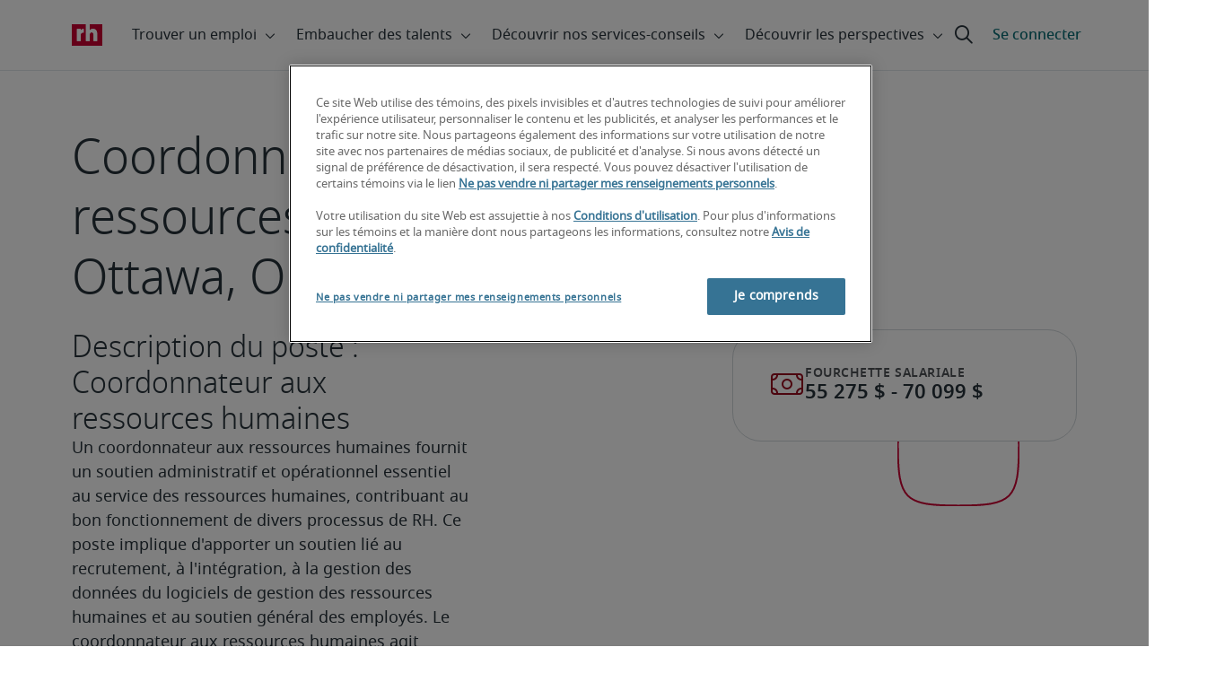

--- FILE ---
content_type: text/html;charset=utf-8
request_url: https://www.roberthalf.com/ca/fr/details-emploi/coordonnateur-aux-ressources-humaines/ottawa-on
body_size: 22835
content:
<!DOCTYPE HTML>
<html lang="fr-CA">
    <head>
    <meta charset="UTF-8"/>
    <script defer="defer" type="text/javascript" src="/.rum/@adobe/helix-rum-js@%5E2/dist/rum-standalone.js"></script>
<link rel="icon" type="image/x-icon" href="/content/dam/roberthalf/favicon.png"/>
    <!-- Preconnect links -->
	<link rel="preconnect" href="https://www.google.com"/>
	<link rel="preconnect" href="https://cdn.cookielaw.org"/>
	<link rel="dns-prefetch" href="https://prdmir-online.roberthalf.com"/>
	<link rel="preconnect" href="https://www.googletagmanager.com"/>
    <link rel="preconnect" href="https://js.clrt.ai"/>
	
  		<link rel="preconnect" href="https://resources.roberthalfonline.com"/>
  	
    
    <meta name="template" content="full-width-page-content"/>
    <meta name="viewport" content="width=device-width, initial-scale=1"/>
    
    
        <meta name="robots" content="index, follow"/>
        
    
    
    

  
      <link rel="canonical" href="https://www.roberthalf.com/ca/fr/details-emploi/coordonnateur-aux-ressources-humaines/ottawa-on"/>
  
  


    



<!-- Language And Country
fr-ca
Country
ca-->

<!-- OptanonConsentNoticeStart -->

  <link rel="dns-prefetch" href="https://cdn.cookielaw.org"/>
  <script id="onetrust-cdn" src="https://cdn.cookielaw.org/scripttemplates/otSDKStub.js" data-language="fr-ca" type="text/javascript" charset="UTF-8" data-domain-script="018f54c3-a48a-7cfd-9399-07bc2d5352b5" async fetchpriority="high"></script>
  <script type="text/javascript">
    function OptanonWrapper() {
      checkConsentValues();
    }
  </script>

<!-- OptanonConsentNoticeEnd -->

<!-- Check Cookie Value Start-->
<script type="text/javascript">
  var isPerformanceCookiesChecked = false;

  function checkConsentValues() {
    var consentRatio = getOptanonConsentRatio();
    var rhclBaseEl = document.querySelector("rhcl-base");
    var isPerformanceCookieEnabled = 'false' === "true";
    var consentAccepted = consentRatio != null && consentRatio.includes("2:1");

    if (consentAccepted) {
      isPerformanceCookiesChecked = true;
      var oneTrustEvent = new CustomEvent("rh-onetrust-accepted", { "detail": "vanilla js version of one trust event" });
      var oneTrustJSEvent = new CustomEvent("rh-onetrust-accepted-js", { "detail": "vanilla js version of one trust event" });
      document.dispatchEvent(oneTrustJSEvent);
      document.dispatchEvent(oneTrustEvent);
      if (isPerformanceCookieEnabled) {
        if (rhclBaseEl.hasAttribute("performance-cookie-disabled")) {
          rhclBaseEl.removeAttribute("performance-cookie-disabled");
        }
      }
    } else if (isPerformanceCookieEnabled) {
      rhclBaseEl.setAttribute("performance-cookie-disabled", true);
    }
  }

  window.setTimeout(checkConsentValues, 2000);

  function getCookie(cname) {
    var name = cname + '=';
    var decodedCookie = decodeURIComponent(document.cookie);
    var ca = decodedCookie.split(';');
    for (var i = 0; i < ca.length; i++) {
      var c = ca[i];
      while (c.charAt(0) == ' ') {
        c = c.substring(1);
      }
      if (c.indexOf(name) == 0) {
        return c.substring(name.length, c.length);
      }
    }
    return false;
  }

  function getOptanonConsentRatio() {
    const queryParams = new URLSearchParams(getCookie("OptanonConsent"));
    return queryParams.get('groups');
  }
</script>
<!-- Check Cookie Value End-->

<!-- TealiumStart -->

  <script type="text/javascript">
    var utag_data = {"pageType":null,"pageSection":"section","pageName":"Français","countryCode":"ca","currencyCode":"USD"};
    // This script is provided, don't change without consulting the analytics team
    (function (a, b, c, d) {
      a = 'https://tags.roberthalf.com/canada2/prod/utag.js';
      b = document; c = 'script'; d = b.createElement(c); d.src = a; d.type = 'text/java' + c; d.async = true;
      a = b.getElementsByTagName(c)[0]; a.parentNode.insertBefore(d, a);
    })();
  </script>


  <script async defer src="/etc.clientlibs/roberthalf/clientlibs/clientlib-tealium.lc-4045ddcc1948e9043decb7264c4cb7f5-lc.min.js"></script>



<!-- TealiumEnd -->
<!-- InvocaStart -->

  <script>
    window.setTimeout(loadInvoca, 2000);

    function loadInvoca() {
      if (isPerformanceCookiesChecked) {
        // This script is provided, don't change without consulting the analytics team
        (function (i, n, v, o, c, a) {
          i.InvocaTagId = o; var s = n.createElement('script'); s.type = 'text/javascript';
          s.async = true; s.src = ('https:' === n.location.protocol ? 'https://' : 'http://') + v;
          var fs = n.getElementsByTagName('script')[0]; fs.parentNode.insertBefore(s, fs);
        })(window, document, 'solutions.invocacdn.com/js/invoca-latest.min.js', '479/3627146293');
      } else {
        document.addEventListener("rh-onetrust-accepted", loadInvoca);
      }
    }
  </script>

<!-- InvocaEnd -->

    


  <script>
    var salaryGuideGatingProperties = '{ enabled: false, redirectLocation: "null", key: "null" }';
    if (salaryGuideGatingProperties.redirectLocation && !salaryGuideGatingProperties.redirectLocation.endsWith(".html")) {
      salaryGuideGatingProperties.redirectLocation += ".html";
    }
    window.salaryGuideGatingProperties = salaryGuideGatingProperties;
    window.passesSalaryGuideGating = function() {
      if (
        salaryGuideGatingProperties.enabled != undefined &&
        salaryGuideGatingProperties.enabled.toString().toLowerCase() === "true" &&
        window.localStorage.getItem("salaryGuideGatingKey") != salaryGuideGatingProperties.key &&
        window.location.pathname != salaryGuideGatingProperties.redirectLocation
      ) {
        return false;
      }
      return true;
    }

  </script>


    <link media="print" rel="stylesheet" href="/etc.clientlibs/roberthalf/clientlibs/clientlib-base.lc-aadab028fda76fa101c57a36121a8a16-lc.min.css" type="text/css">


<script>
 let css = document.querySelector('link[media="print"]');
 if(css) {
  css.media = "all";
 }
</script>
<script>
  // window function to fetch UPO
  function getUPO() {
    try {
      const upoString = localStorage.getItem("unifiedProfileObject");
      if (!upoString) return {};

      const parsed = JSON.parse(decodeURIComponent(atob(upoString)));
      if (!parsed || typeof parsed !== 'object') return {};

      // Check if the country in UPO matches the current page's country
      const country = window?.pageObj?.__extrasettings__?.country;
      if (country && parsed.country && parsed.country.toLowerCase() !== country.toLowerCase()) {
        // If it doesn't match, clear the UPO
        Object.keys(parsed).forEach(key => parsed[key] = '');
      }

      return parsed;
    } catch (e) {
      console.warn("Error processing UPO:", e);
      return {};
    }
  }

  // window function to update UPO
  async function setUPO(unifiedProfileObject) {
    // when setting the upo, include the country if it is not already present
    try {
      if (!unifiedProfileObject.country) {
        unifiedProfileObject.country = window?.pageObj?.__extrasettings__?.country;
      }
    } catch (e) {
      console.warn("Error setting UPO country:", e);
    }
    const encodedString = btoa(encodeURIComponent(JSON.stringify(unifiedProfileObject)));
    localStorage.setItem("unifiedProfileObject", encodedString);
    await window.yieldToMain?.();
  }
</script>


  <script>
    window.addEventListener("rhcl-initialized", () => {
      window.setTimeout(handleClLoaded, 250);
    });

    // Backup in case events do not sync up
    window.setTimeout(handleClLoaded, 5000);

    function handleClLoaded() {
      document.querySelector('style[data-source="rh-slot-style"]')?.remove();
    }
  </script>
  




<link rel="preload stylesheet" as="style" href="https://resources.roberthalfonline.com/rhcl/v40.1.1/assets/libraries/fontawesome6/css/all.css"/>
<link rel="preload stylesheet" as="style" href="https://resources.roberthalfonline.com/rhcl/v40.1.1/css/rhcl.css"/>
<link rel="preload" href="https://resources.roberthalfonline.com/rhcl/v40.1.1/assets/Fonts/NotoSans/notosans-display-light-webfont.woff2" as="font" crossorigin/>
<link rel="preload" href="https://resources.roberthalfonline.com/rhcl/v40.1.1/assets/Fonts/NotoSans/notosans-display-webfont.woff2" as="font" crossorigin/>
<link rel="preload" href="https://resources.roberthalfonline.com/rhcl/v40.1.1/assets/Fonts/NotoSans/notosans-regular-webfont.woff2" as="font" crossorigin/>
<link rel="preload" href="https://resources.roberthalfonline.com/rhcl/v40.1.1/assets/Fonts/fontawesome6/fa-regular-400.woff2" as="font" crossorigin/>
<script type="module" src="https://resources.roberthalfonline.com/rhcl/v40.1.1/lib/rhcl.esm.js" async></script>
  <style data-source="rh-slot-style">
    [slot], rhcl-typography, rhcl-heading, rhcl-typeahead, .rhcl-typography,
     .rhcl-focused-search-block, .rhcl-block-paginated-feature, rhcl-modal,
      rhcl-block-stacking-cards, rhcl-block-focused-search, rhcl-search-bar,
      rhcl-button-group-wrapper, rhcl-block-paired-content, .cmp-rhcl-focused-block-wrapper
       .cmp-rhcl-stacking-cards-block-wrapper, .cmp-container { visibility: hidden; }

    [slot]{font-family: "Noto Sans Regular";}
    h1[slot],h2[slot],h3[slot],h4[slot],h5[slot],h6[slot],p[slot]{ font-family: "Noto Sans Display";}
  </style>
  
<script type="text/javascript">
    window.pageObj = {};
    izCountries = 'gb,de,fr,ch,cn,jp,cl,at,ae,be,nl,nz,hk,br,sg,au,lu'.split(",");
    naCountries = 'us,ca'.split(",");
    luxCountries = 'us,ca,de,be,gb,br,fr'.split(",");
    fomodCountries = 'nl,be,fr'.split(",");
    euCountries = 'gb,de,fr,ch,at,ae,be,nl'.split(",");
    aemSettings = {
      "rh_account_creation": {
        accountCreateResendEmailEndpoint: 'https:\/\/prd\u002Ddr.gen.api.roberthalfonline.com\/salesforce\u002Dapi\/resend\u002Demail',
        accountRoutingMap: {
          "email": '\/ca\/fr\/inscription\/formulaire\/merci',
          "resume": '\/ca\/fr\/recherche\u002Demploi\/telecharger\u002Dcv\/app',
          "candidate-email": '\/ca\/fr\/recherche\u002Demploi\/telecharger\u002Dcv\/verification\u002Dcourriel\/app',
          "msjo": '\/ca\/fr\/inscription\/formulaire',
          "login": 'https:\/\/online.roberthalf.com\/s\/login?',
          "pendingAccount": '\/ca\/fr\/inscription\/formulaire\/merci',
          // "expiredVerification": '\/ca\/fr\/inscription\/formulaire\/merci',
          "candidateExpired": '\/ca\/fr\/recherche\u002Demploi\/telecharger\u002Dcv\/app',
          "clientExpired": '\/ca\/fr\/inscription\/formulaire\/merci',
          "hasWebAccountClientOnly": 'https:\/\/online.roberthalf.com\/s\/login?',
          "hasWebAccount": 'https:\/\/online.roberthalf.com\/s\/login?',
        }
      },
        "rh_candidate_apply": {
            aiConsentEndpoint: 'https:\/\/prd\u002Ddr.rf.api.roberthalfonline.com\/candidate\u002Dapply\/update\u002Dai\u002Dconsent',
            accountCreateEndpoint:'https:\/\/prd\u002Ddr.rf.api.roberthalfonline.com\/candidate\u002Dapply\/create\u002Daccount',
            directAccountCreateEndpoint: 'https:\/\/prd\u002Ddr.rf.api.roberthalfonline.com\/candidate\u002Dapply\/create\u002Daccount',
            applyEndpoint:'https:\/\/prd\u002Ddr.rf.api.roberthalfonline.com\/candidate\u002Dapply\/job\u002Dapply',
            resendEmailEndpoint: 'https:\/\/prd\u002Ddr.gen.api.roberthalfonline.com\/salesforce\u002Dapi\/resend\u002Demail',
            submitResumeEndpoint:'https:\/\/prd\u002Ddr.rf.api.roberthalfonline.com\/candidate\u002Dapply\/submit\u002Dresume',
            resumeParseEndpoint:'https:\/\/prd\u002Ddr.rf.api.roberthalfonline.com\/parse\u002Dresume\/parse',
            xingUploadResumeEndpoint:'https:\/\/prd\u002Ddr.rf.api.roberthalfonline.com\/candidate\u002Dapply\/xing\u002Dresume',
            linkedInUploadResumeEndpoint:'https:\/\/prd\u002Ddr.rf.api.roberthalfonline.com\/candidate\u002Dapply\/job\u002Dapply\/linkedin\u002Dresume',
            geolocationEndpoint:'https:\/\/gen.api.roberthalfonline.com\/geocode\/getGeoByRegion?country_code=',
            googleGeoCodeEndpoint:'https:\/\/gen.api.roberthalfonline.com\/googlegeo\/getGeocode?address=',
            timezoneEndpoint:'https:\/\/prd\u002Ddr.gen.api.roberthalfonline.com\/timezone\/getTimezone',
            fetchSkills:'https:\/\/prd\u002Ddr.rf.api.roberthalfonline.com\/candidate\u002Dapply\/fetch\u002Dskills',
            patchSkills:'https:\/\/prd\u002Ddr.rf.api.roberthalfonline.com\/candidate\u002Dapply\/patch\u002Dskills',
            bearerAuthProfile: 'https:\/\/direct.roberthalf.com\/mobileapi\/services\/apexrest\/me\/profile?version=v5.0.0',
            jwtUnauthProfile:'https:\/\/direct.roberthalf.com\/mobileapi\/services\/apexrest\/me\/unauthprofile?version=v4.3.0',
            fetchResume:'https:\/\/prd\u002Ddr.rf.api.roberthalfonline.com\/candidate\u002Dapply\/job\u002Dapply\/fetch\u002Dresume',
            jobTypeValuesEndpoint:'https:\/\/gen.api.roberthalfonline.com\/iz\u002Dbranch\u002Dservice\/findJobTypeList',
            specializationValuesEndpoint:'https:\/\/gen.api.roberthalfonline.com\/iz\u002Dbranch\u002Dservice\/findSpecializationList',
            nearestOfficeValuesEndpoint:'https:\/\/gen.api.roberthalfonline.com\/iz\u002Dbranch\u002Dservice\/findOfficeList',
            xingPluginScript:'https:\/\/www.xing\u002Dshare.com\/plugins\/login_plugin.js',
            xingId:'82ac2657946cd0af3fa4',
            signInAppId:'0sp3w000001UJH5',
            signInDomain:'https:\/\/online.roberthalf.com',
            otpSendEndpoint:'https:\/\/direct.roberthalf.com\/mobileapi\/services\/apexrest\/me\/verify\/send',
            otpVerifyEndpoint:'https:\/\/direct.roberthalf.com\/mobileapi\/services\/apexrest\/me\/verify\/verifyCode',
        },
        "rh_client_payment" :{
            profileId:'EB9BBCE6\u002D70F7\u002D41BB\u002DB03B\u002DA8C27BB01D8E',
            accessKey: '75aac303597d3275b0b500ad25b06b6f',
            maintenanceMode: 'false',
            cybersourceEndpoint:'https:\/\/secureacceptance.cybersource.com\/embedded\/pay',
            invoiceEndpoint:'https:\/\/prd\u002Ddr.gen.api.roberthalfonline.com\/cpp',
        },
        "rh_job_search": {
            getAndSetSavedJobsEndpoint:'https:\/\/prd\u002Ddr.gen.api.roberthalfonline.com\/get\u002Dand\u002Dset\u002Djob\/query',
            jobAlertsEndpoint:'https:\/\/prd\u002Ddr.ma.api.roberthalfonline.com\/job\u002Dalerts\/subscribe',
            jobInterestEndpoint:'https:\/\/prd\u002Ddr.jps.api.roberthalfonline.com\/presented\u002Djob\/jobinterest',
            jobSearchEndpoint:'https:\/\/prd\u002Ddr.jps.api.roberthalfonline.com\/search',
            quickApplyEndpoint:'https:\/\/prd\u002Ddr.rf.api.roberthalfonline.com\/candidate\u002Dapply\/quick\u002Dapply',
            signInLink:'https:\/\/www.roberthalf.com\/login.rhlogin',
            jobSearchLocationTypeaheadEndpoint:'https:\/\/gen.api.roberthalfonline.com\/auto\u002Dcomplete\u002Daem\/search',
            feedbackDestinationEditAvailability:'avail',
            feedbackDestinationEditLocation:'loc',
            feedbackDestinationEditPayPreference:'pref',
            feedbackDestinationEditSkills:'skills',
            jobInterestFeedback:'https:\/\/prd\u002Ddr.rf.api.roberthalfonline.com\/candidate\u002Dapply\/feedback'
        },
        "rh_multistep_job_order" :{
            leadsProcessingEndpoint:'https:\/\/prd\u002Ddr.lp.api.roberthalfonline.com\/proxy\u002Dlead\u002Dprocessing\/send',
            jobFunctionTypeahead:'https:\/\/gen.api.roberthalfonline.com\/auto\u002Dcomplete\u002Daem\/job\u002Dfunction',
            skillSearch: 'https:\/\/prd\u002Ddr.gen.api.roberthalfonline.com\/sf\u002Dskills\/skillSearch',
            skillsRecommendation: 'https:\/\/prd\u002Ddr.gen.api.roberthalfonline.com\/sf\u002Dskills\/skillRecommendation',
            nearestOfficeValuesEndpoint: '',
            sfccRedirectUrl: 'https:\/\/online.roberthalf.com'
        },
        "rh_candidate_discovery": {
          candidateJobTitleTypeaheadEndpoint: 'https:\/\/gen.api.roberthalfonline.com\/auto\u002Dcomplete\u002Daem\/job\u002Dfunction',
          candidateLocationTypeaheadEndpoint: 'https:\/\/gen.api.roberthalfonline.com\/auto\u002Dcomplete\u002Daem\/search'
        },
        "rh_common": {
          accountCheckEndpoint:'https:\/\/prd\u002Ddr.gen.api.roberthalfonline.com\/check\u002Dstatus\/check?candidate_email=',
          geolocationEndpoint: 'https:\/\/gen.api.roberthalfonline.com\/googlegeo\/getReverseGeocode',
          personDetailsEndpoint: '\/bin\/personDetails',
          isGeolocationTrackingEnabled: 'false',
          recaptchaEndpoint: 'https:\/\/prd\u002Ddr.gen.api.roberthalfonline.com\/recaptcha\/verify\u002Dtoken',
          page_section: 'Job Search',
          page_user_type: 'Client and Candidate',
          page_type: '',
          isLuxCountry: 'true',
          isBearerTokenEnabled: 'true',
          page_line_of_business: ''
        },
        "rh_target": {
          country: 'ca',
          language: 'fr',
          adminPath: '/ca/fr/job-details',
          canonicalPath: '/ca/fr/details-emploi/coordonnateur-aux-ressources-humaines/ottawa-on',
          title: 'Salaire d&#39;un Coordonnateur aux ressources humaines à Ottawa, ON (Mise à jour 2026) | Robert Half',
          description: "Découvrez les échelles salariales d&#39;un Coordonnateur aux ressources humaines à Ottawa, ON, allant de 55 275 $ à 70 099 $, pour faciliter vos prochaines discussions salariales.",
          robots: 'index,follow',
          excludeFromSiteSearch: 'true',
          excludeFromSitemap: '',
          excludeFromSiteimprove: '',
          pageSection: 'Job Search',
          pageType: '',
          userFocus: 'Client and Candidate',
          industryName :'',
          authorName :'By Robert Half',
          featuredImagePath: '/content/dam/roberthalf/Robert_Half_Talent_Solutions_Logo.png',
          thumbnailImagePath :'',
          publishedDate :'2026-01-26',
          categories :'',
          pageTags :'',
          pageLineOfBusiness: ''
        }
    };

    // set personal domains array from file
    try {
      aemSettings.rh_common.personalDomains = JSON.parse('[\x22gmail.com\x22,\x22yahoo.com\x22,\x22hotmail.com\x22,\x22outlook.com\x22,\x22icloud.com\x22,\x22ymail.com\x22,\x22sbcglobal.net\x22,\x22bellsouth.net\x22,\x22jourrapide.com\x22,\x22comcast.net\x22,\x22cox.net\x22,\x22live.com\x22,\x22att.net\x22,\x22telesyncglobal.com\x22,\x22yelesync.co.us\x22,\x22globalcom.com\x22,\x22msn.com\x22,\x22aol.com\x22,\x22yahoo.co.jp\x22,\x22yahoo.com.br\x22,\x22hotmail.co.uk\x22,\x22yahoo.ae\x22,\x22yahoo.at\x22,\x22yahoo.be\x22,\x22yahoo.ca\x22,\x22yahoo.ch\x22,\x22yahoo.cn\x22,\x22yahoo.co\x22,\x22yahoo.co.id\x22,\x22yahoo.co.il\x22,\x22yahoo.co.in\x22,\x22yahoo.co.kr\x22,\x22yahoo.co.nz\x22,\x22yahoo.co.th\x22,\x22yahoo.co.uk\x22,\x22yahoo.co.za\x22,\x22yahoo.com.ar\x22,\x22yahoo.com.au\x22,\x22yahoo.com.cn\x22,\x22yahoo.com.co\x22,\x22yahoo.com.hk\x22,\x22yahoo.com.is\x22,\x22yahoo.com.mx\x22,\x22yahoo.com.my\x22,\x22yahoo.com.ph\x22,\x22yahoo.com.ru\x22,\x22yahoo.com.sg\x22,\x22yahoo.com.tr\x22,\x22yahoo.com.tw\x22,\x22yahoo.com.vn\x22,\x22yahoo.cz\x22,\x22yahoo.de\x22,\x22yahoo.dk\x22,\x22yahoo.es\x22,\x22yahoo.fi\x22,\x22yahoo.fr\x22,\x22yahoo.gr\x22,\x22yahoo.hu\x22,\x22yahoo.ie\x22,\x22yahoo.in\x22,\x22yahoo.it\x22,\x22yahoo.jp\x22,\x22yahoo.net\x22,\x22yahoo.nl\x22,\x22yahoo.no\x22,\x22yahoo.pl\x22,\x22yahoo.pt\x22,\x22yahoo.ro\x22,\x22yahoo.ru\x22,\x22yahoo.se\x22,\x22hotmail.be\x22,\x22hotmail.ca\x22,\x22hotmail.ch\x22,\x22hotmail.co\x22,\x22hotmail.co.il\x22,\x22hotmail.co.jp\x22,\x22hotmail.co.nz\x22,\x22hotmail.co.za\x22,\x22hotmail.com.ar\x22,\x22hotmail.com.au\x22,\x22hotmail.com.br\x22,\x22hotmail.com.mx\x22,\x22hotmail.com.tr\x22,\x22hotmail.de\x22,\x22hotmail.es\x22,\x22hotmail.fi\x22,\x22hotmail.fr\x22,\x22hotmail.it\x22,\x22hotmail.kg\x22,\x22hotmail.kz\x22,\x22hotmail.my\x22,\x22hotmail.nl\x22,\x22hotmail.ro\x22,\x22hotmail.roor\x22,\x22hotmail.ru\x22,\x22gmail.co.za\x22,\x22gmail.com.au\x22,\x22gmail.com.br\x22,\x22gmail.ru\x22]');
    } catch(err) {
      console.error("Error parsing personalDomains: ", err);
      aemSettings.rh_common.personalDomains = [];
    }

    try {
      window.aemSettings.rh_regex = JSON.parse("{\x22emailGlobal\x22:\x22(?!.*\\\\.\\\\.)[\\\\\u002D\\\\w.]+@[\\\\w\\\\\u002D.]+\\\\.[A\u002DZa\u002Dz]{2,6}(?:,[\\\\\u002D\\\\w.]+@[\\\\w\\\\\u002D.]+\\\\.[A\u002DZa\u002Dz]{2,4}){0,4}\x22,\x22nameGlobal\x22:\x22^[^\\\\\\\\!\\\\@\\\\$\\\\%\\\\#\\\\\x26\\\\*\\\\:\\\\;\\\\+\\\\=\\\\d]+$\x22,\x22fourDigitZipCode\x22:\x22^\\\\d{4}$\x22,\x22fiveDigitZipCode\x22:\x22^\\\\d{5}$\x22,\x22bePhoneNumber\x22:\x22^(?!(\\\\+32))([\\\\s\\\\.\\\\\u002D\\\\(\\\\)]?\\\\d[\\\\s\\\\.\\\\\u002D\\\\(\\\\)]?){9,10}$\x22,\x22caZipCode\x22:\x22^([ABCEGHJKLMNPRSTVXYabceghjklmnprstvxy]\\\\d[A\u002DZa\u002Dz]\\\\s?\\\\d[A\u002DZa\u002Dz]\\\\d)$\x22,\x22dePhoneNumber\x22:\x22^(?:\\\\d[\\\\s\\\\\u002D]*){5,12}\\\\d$\x22,\x22gbPhoneNumber\x22:\x22^(?!\\\\+44)([\\\\s\\\\.\\\\\u002D\\\\(\\\\)]?\\\\d[\\\\s\\\\.\\\\\u002D\\\\(\\\\)]?){8,11}$\x22,\x22gbZipCode\x22:\x22^[A\u002DZa\u002Dz]{1,2}[0\u002D9]{1,2}[A\u002DZa\u002Dz]?(\\\\s*[0\u002D9][A\u002DZa\u002Dz]{1,2})?$\x22,\x22NAPhoneNumber\x22:\x22^(?!\\\\+1)([\\\\s\\\\.\\\\\u002D\\\\(\\\\)]?\\\\d[\\\\s\\\\.\\\\\u002D\\\\(\\\\)]?){10}$\x22,\x22auPhoneNumber\x22:\x22^(?!\\\\+61)([\\\\s\\\\.\\\\\u002D\\\\(\\\\)]?\\\\d[\\\\s\\\\.\\\\\u002D\\\\(\\\\)]?){9,10}$\x22,\x22frPhoneNumber\x22:\x22^(?!\\\\+33)([\\\\s\\\\.\\\\\u002D\\\\(\\\\)]?\\\\d[\\\\s\\\\.\\\\\u002D\\\\(\\\\)]?){10}$\x22,\x22brPhoneNumber\x22:\x22^(?!\\\\+55)([\\\\s\\\\.\\\\\u002D\\\\(\\\\)]?\\\\d[\\\\s\\\\.\\\\\u002D\\\\(\\\\)]?){9,12}$\x22,\x22brZipCode\x22:\x22^\\\\d{5}\u002D\\\\d{3}$\x22,\x22nlPhoneNumber\x22:\x22^(?!\\\\+31)([\\\\s\\\\.\\\\\u002D\\\\(\\\\)]?\\\\d[\\\\s\\\\.\\\\\u002D\\\\(\\\\)]?){9,10}$\x22,\x22nlZipCode\x22:\x22^[0\u002D9]{4}\\\\s?([A\u002DZa\u002Dz]{2})?$\x22,\x22hkPhoneNumber\x22:\x22^(?!\\\\+852)([\\\\s\\\\.\\\\\u002D\\\\(\\\\)]?\\\\d[\\\\s\\\\.\\\\\u002D\\\\(\\\\)]?){8}$\x22,\x22sgPhoneNumber\x22:\x22^(?!\\\\+65)([\\\\s\\\\.\\\\\u002D\\\\(\\\\)]?\\\\d[\\\\s\\\\.\\\\\u002D\\\\(\\\\)]?){8}$\x22,\x22sixDigitZipCode\x22:\x22^\\\\d{6}$\x22,\x22chPhoneNumber\x22:\x22^(?!\\\\+41)([\\\\s\\\\.\\\\\u002D\\\\(\\\\)]?\\\\d[\\\\s\\\\.\\\\\u002D\\\\(\\\\)]?){4,13}$\x22,\x22clPhoneNumber\x22:\x22^(?!\\\\+56)([\\\\s\\\\.\\\\\u002D\\\\(\\\\)]?\\\\d[\\\\s\\\\.\\\\\u002D\\\\(\\\\)]?){8,9}$\x22,\x22sevenDigitZipCode\x22:\x22^\\\\d{7}$\x22,\x22cnPhoneNumber\x22:\x22^(?!\\\\+86)([\\\\s\\\\.\\\\\u002D\\\\(\\\\)]?\\\\d[\\\\s\\\\.\\\\\u002D\\\\(\\\\)]?){5,12}$\x22,\x22jpPhoneNumber\x22:\x22^(?!\\\\+81)([\\\\s\\\\.\\\\\u002D\\\\(\\\\)]?\\\\d[\\\\s\\\\.\\\\\u002D\\\\(\\\\)]?){5,13}$\x22,\x22jpZipCode\x22:\x22^\\\\d{3}\u002D?\\\\d{4}$\x22,\x22nzPhoneNumber\x22:\x22^(?!\\\\+64)([\\\\s\\\\.\\\\\u002D\\\\(\\\\)]?\\\\d[\\\\s\\\\.\\\\\u002D\\\\(\\\\)]?){3,10}$\x22}");
    } catch(err) {
      console.error("Error parsing rh_regex: ", err);
    }

    pageObj.__extrasettings__ = {
        language: 'fr',
        country: 'ca'
    };

    try {
      window.rhcl_config_overrides = JSON.parse('{}');
    } catch(err) {
      window.rhcl_config_overrides = {};
      console.error("error parsing config overrides: ", err);
    }
</script>


  <script type="text/javascript">
    aemSettings.rh_common.recaptchaEndpoint = 'https:\/\/prd\u002Ddr.gen.api.roberthalfonline.com\/recaptcha\/verify\u002Dtoken';
  </script>











<title>Salaire d&#39;un Coordonnateur aux ressources humaines à Ottawa, ON (Mise à jour 2026) | Robert Half</title>


























    <meta property="og:locale" content="fr_CA"/>
    <meta property="og:updated_time" content="2025-12-18T00:20:36+0000"/>
    <meta property="og:type" content="website"/>
    
    

    
    
        <meta property="og:site_name" content="Robert Half Canada"/>
        <meta property="og:image" content="https://www.roberthalf.com/content/dam/roberthalf/rh.png"/>
        <meta property="og:image:type" content="image/png"/>
        <meta property="og:image:width" content="500"/>
        <meta property="og:image:height" content="500"/>
        <meta property="og:image:alt" content="rh-logo"/>

        
        
            <meta property="og:url" content="https://www.roberthalf.com/ca/fr/details-emploi/coordonnateur-aux-ressources-humaines/ottawa-on"/>

            
            
                <meta property="og:title" content="Salaire d&#39;un Coordonnateur aux ressources humaines à Ottawa, ON (Mise à jour 2026)"/>
                <meta property="og:description" content="Découvrez les échelles salariales d&#39;un Coordonnateur aux ressources humaines à Ottawa, ON, allant de 55 275 $ à 70 099 $, pour faciliter vos prochaines discussions salariales."/>
                <meta name="title" content="Salaire d&#39;un Coordonnateur aux ressources humaines à Ottawa, ON (Mise à jour 2026)"/>
                <meta name="description" content="Découvrez les échelles salariales d&#39;un Coordonnateur aux ressources humaines à Ottawa, ON, allant de 55 275 $ à 70 099 $, pour faciliter vos prochaines discussions salariales."/>
            
        
    




    
    
        <meta property="og:publication_time" content="2023-06-27T18:15:52+0000"/>
    

  




    <script type="application/ld+json">
        {
            "@context": "http://schema.org",
            "@type": "WebPage",
            "name" : "Coordonnateur aux ressources humaines",
            "url": "https://www.roberthalf.com/ca/fr/details-emploi/coordonnateur-aux-ressources-humaines/ottawa-on",
            "isPartOf": {
                "@type": "WebSite",
                "name": "Robert Half",
                "url": "https://www.roberthalf.com/ca/fr",
                "publisher": {
                    "type": "Organization",
                    "name": "Robert Half",
                    "legalName": "Robert Half Inc.",
                    "url": "https://www.roberthalf.com/ca/fr",
                    "@id": "https://www.roberthalf.com/ca/fr"
                }
            },
            "mainEntity": [{"@context":"http://schema.org","@type":"Occupation","name":"Coordonnateur aux ressources humaines","description":"Un coordonnateur aux ressources humaines fournit un soutien administratif et opérationnel essentiel au service des ressources humaines, contribuant au bon fonctionnement de divers processus de RH. Ce poste implique d'apporter un soutien lié au recrutement, à l'intégration, à la gestion des données du logiciels de gestion des ressources humaines et au soutien général des employés. Le coordonnateur aux ressources humaines agit comme un point central dans l'entreprise, assurant la tenue de registres précis et une communication efficace au sein des RH et dans toute l'entreprise. Ce poste exige de solides compétences organisationnelles, une attention méticuleuse aux détails, d'excellentes capacités de communication et une maîtrise des logiciels RH et de la suite Microsoft Office. Généralement, 1 à 3 ans d'expérience dans un poste de soutien administratif ou en RH sont requis. Un diplôme collégial en ressources humaines ou en administration des affaires est préféré, avec un intérêt à poursuivre une carrière en RH. Une compréhension de base des pratiques canadiennes en milieu de travail et des principes de confidentialité est essentielle.","estimatedSalary":{"@type":"MonetaryAmountDistribution","minValue":"55275","maxValue":"70099","name":"base","duration":"P1Y","currency":"CAD","percentile25":"55275","median":"65325","percentile75":"70099"},"occupationLocation":{"@type":"Ville","name":"Ottawa, ON, CA"}}],
            "mainEntityOfPage": "https://www.roberthalf.com/ca/fr/details-emploi/coordonnateur-aux-ressources-humaines/ottawa-on"
        }
    </script>
    
        <script type="text/javascript">
            window.addEventListener("load",function(){try{var b=document.querySelector("#articleSchema"),a=document.querySelector("#jobpostingSchema"),c=document.querySelector("#occupationSchema");b&&updateArticleSchema(b);a&&updateJobpostingSchema(a);c&&updateOccupationSchema(c)}catch(d){console.log(d)}});
var updateArticleSchema=function(b){var a=removeTags(b.text);a=JSON.parse(a);null!=a.articleBody&&""!==a.articleBody||replaceNullAndEmptyAttribute(a,"articleBody");null!=a.headline&&""!==a.headline||replaceNullAndEmptyAttribute(a,"headline");b.html(JSON.stringify(a))},updateJobpostingSchema=function(b){var a=removeTags(b.text);a=JSON.parse(a);null!=a.description&&""!=a.description||replaceNullAndEmptyAttribute(a,"description");null!=a.title&&""!=a.title||replaceNullAndEmptyAttribute(a,"title");b.html(JSON.stringify(a))},
updateOccupationSchema=function(b){var a=removeTags(b.text);a=JSON.parse(a);null!=a.description&&""!=a.description||replaceNullAndEmptyAttribute(a,"description");null!=a.name&&""!=a.name||replaceNullAndEmptyAttribute(a,"name");b.html(JSON.stringify(a))},removeTags=function(b){if(null===b||""===b)return!1;b=b.toString();b=b.replace(/(<([^>]+)>)/gi,"");return b.replace(/\r?\n|\r/g,"")},replaceNullAndEmptyAttribute=function(b,a){var c=document.querySelector("[heading-tag\x3d'h1']");c?(c=b.attr("headline"),
b[a]=c&&c.text?c.text:""):(c=document.querySelector("h1"),b[a]=c&&c.text?c.text:"")};
        </script>
    
    
    




<script async defer src="/etc.clientlibs/roberthalf/clientlibs/clientlib-clientId.lc-816e4fe05c72b7567d3214430c031c84-lc.min.js"></script>





<script type="text/javascript">
  function ready(a){if("function"!==typeof a)throw Error("Argument passed to ready should be a function");"loading"!=document.readyState?a():document.addEventListener?document.addEventListener("DOMContentLoaded",a,{once:!0}):document.attachEvent("onreadystatechange",function(){"loading"!=document.readyState&&a()})};
</script>

<script async defer src="/etc.clientlibs/roberthalf/clientlibs/clientlib-base.lc-9dc1360bb71e05d7d69958512fa97f25-lc.min.js"></script>







    
    

    
    
    

    

    
    
    
    
    <script async src="/etc.clientlibs/core/wcm/components/commons/datalayer/v2/clientlibs/core.wcm.components.commons.datalayer.v2.lc-1e0136bad0acfb78be509234578e44f9-lc.min.js"></script>


    
    <script async src="/etc.clientlibs/core/wcm/components/commons/datalayer/acdl/core.wcm.components.commons.datalayer.acdl.lc-bf921af342fd2c40139671dbf0920a1f-lc.min.js"></script>



    
    
    <script async src="https://js.clrt.ai/13995.js" type="text/javascript"></script>
</head>
    <body class="page basicpage" id="page-b2005da693" data-cmp-link-accessibility-enabled data-cmp-link-accessibility-text="s’ouvre dans un nouvel onglet" data-cmp-data-layer-enabled data-cmp-data-layer-name="adobeDataLayer">
        <script>
          var dataLayerName = 'adobeDataLayer' || 'adobeDataLayer';
          window[dataLayerName] = window[dataLayerName] || [];
          window[dataLayerName].push({
              page: JSON.parse("{\x22page\u002Db2005da693\x22:{\x22@type\x22:\x22roberthalf\/components\/structure\/page\/page\x22,\x22repo:modifyDate\x22:\x222025\u002D12\u002D18T00:20:36Z\x22,\x22dc:title\x22:\x22JD\u002D02 | Role Details \u002D shell page\x22,\x22dc:description\x22:\x22Découvrez les échelles salariales d\x27un {jobTitle} {locationPrefix} {location}, allant de {25\u002Dsalary} à {75\u002Dsalary}, pour faciliter vos prochaines discussions salariales.\x22,\x22xdm:template\x22:\x22\/conf\/roberthalf\/settings\/wcm\/templates\/full\u002Dwidth\u002Dpage\u002Dcontent\x22,\x22xdm:language\x22:\x22fr\u002DCA\x22,\x22xdm:tags\x22:[],\x22repo:path\x22:\x22\/content\/roberthalf\/ca\/fr\/job\u002Ddetails.html\x22}}"),
              event:'cmp:show',
              eventInfo: {
                  path: 'page.page\u002Db2005da693'
              }
          });
        </script>
        
        
            




            

     <rhcl-base path="https://resources.roberthalfonline.com/rhcl/v40.1.1" locale="fr-CA"></rhcl-base>

<div class="root container-fluid cmp-container">

    
    <div id="container-da5f14ae6e" class="cmp-container">
        


<div class="aem-Grid aem-Grid--12 aem-Grid--default--12 ">
    
    <div class="experiencefragment aem-GridColumn aem-GridColumn--default--12">
<div id="experiencefragment-ca4ead7c74" class="cmp-experiencefragment cmp-experiencefragment--header">


    
    
    
    <div id="container-bab02a1645" class="cmp-container">
        
        <div class="root container-fluid cmp-container">

    
    
  <div class="cq-placeholder" data-emptytext="Navigation: Header">
  </div>
  
  <div id="header-71f80f521b" class="cmp-container">
    
    
         <div id="skipToMainContent" data-skipToMainContent-label="Passer au contenu principal"></div>
         
          <script>
            // needs to run once on any page with a nav header
            function identifyFirstComponent() {
              try {
                const excludedTags = ["RHCL-BLOCK-NAVIGATION", "RHCL-BLOCK-COOKIE-BAR"];
                const rhclContentBlocks = Array.from(document.querySelectorAll("body *"))
                  .filter(
                    (elem) =>
                      elem.tagName.startsWith("RHCL-BLOCK") ||
                      elem.classList.contains("rh-homepage-hero") ||
                      elem.classList.contains("rh-first-component")
                  )
                  .filter((elem) => !excludedTags.includes(elem.tagName));
                const maxTries = 10;
                let tries = 1;
                const nav = document.querySelector("rhcl-block-navigation");
                if (nav && nav.getAttribute("background") == "transparent") {
                  // find first component
                  if (rhclContentBlocks.length > 0) {
                    rhclContentBlocks[0].setAttribute(
                      "data-first-component-padded",
                      "true"
                    );
                  } else {
                    tries++;
                    if (tries <= maxTries) {
                      setTimeout(identifyFirstComponent, 500);
                    }
                  }
                } else {
                  const hero = document.querySelector(".rh-homepage-hero");
                  if (hero) {
                    hero.removeAttribute("data-first-component-padded");
                  }
                }
              } catch (error) {
                console.log(error);
              }
            }
            window.ready(() => {
              identifyFirstComponent();
            });

          </script>
        
        
          <rhcl-block-navigation branding-destination="/ca/fr" account-menu-label="Mon compte" branding-external="false" branding-title="Robert Half" sign-in-label="Se connecter" sign-in-destination="/login.rhlogin?language=fr&amp;country=ca" background="white" theme="light">
        
          
        
          





	<rhcl-navigation-item slot="navigation-item" destination="/ca/fr/recherche-emploi" label="Trouver un emploi" cta-heading-label="Prenez votre carrière en main. Trouvez le poste qui vous convient – en télétravail, hybride ou en présentiel." cta-label="Trouvez votre prochain emploi" cta-destination="/ca/fr/recherche-emploi" cta-external="false" cta-variant="primary">

		
			

      
      
  
  
  
  
  
  
  
  
  
  
  
  

  
  
  
  
  
  
  
  
  
  
  
  
  
  
  
  

  <!-- using dynamic media template -->

  
    <img slot="accent-image" loading="lazy" fetchpriority="low" sizes="(min-width: 1024px) 307px,(min-width: 768px) 230px,(min-width: 0px) 288px" srcset="https://s7d9.scene7.com/is/image/roberthalfintl/sq1-nav-findjobs?$Squircle1-Large-1x$&amp;fmt=webp-alpha 307w,https://s7d9.scene7.com/is/image/roberthalfintl/sq1-nav-findjobs?$Squircle1-Medium-1x$&amp;fmt=webp-alpha 230w,https://s7d9.scene7.com/is/image/roberthalfintl/sq1-nav-findjobs?$Squircle1-Small-1x$&amp;fmt=webp-alpha 288w" src="https://s7d9.scene7.com/is/image/roberthalfintl/sq1-nav-findjobs?$Squircle1-Large-1x$&fmt=webp-alpha" alt aria-hidden="true"/>
  

  

  


		

		<rhcl-list-base slot="secondary-nav-content">
				
					<rhcl-menu-link slot="item">
						<a slot="item" href="/ca/fr/emplois">Recherchez un emploi maintenant</a>
											
					</rhcl-menu-link>
                    
				
					<rhcl-menu-link slot="item">
						<a slot="item" href="/ca/fr/recherche-emploi/telecharger-cv">Trouvez le type d’emploi qui vous convient</a>
											
					</rhcl-menu-link>
                    
				
					<rhcl-menu-link slot="item">
						<a slot="item" href="/ca/fr/recherche-emploi/collaboration">Découvrez comment nous aidons les chercheurs d’emploi</a>
											
					</rhcl-menu-link>
                    
				
		</rhcl-list-base>



		


		

	</rhcl-navigation-item>






	<rhcl-navigation-item slot="navigation-item" destination="/ca/fr/recrutement" label="Embaucher des talents" cta-heading-label="Nous vous aidons à recruter des talents qualifiés pour vos projets, quel que soit le niveau d’expéerience requis." cta-label="Embaucher des talents" cta-destination="/ca/fr/recrutement" cta-external="false" cta-variant="primary">

		
			

      
      
  
  
  
  
  
  
  
  
  
  
  
  

  
  
  
  
  
  
  
  
  
  
  
  
  
  
  
  

  <!-- using dynamic media template -->

  
    <img slot="accent-image" loading="lazy" fetchpriority="low" sizes="(min-width: 1024px) 307px,(min-width: 768px) 230px,(min-width: 0px) 288px" srcset="https://s7d9.scene7.com/is/image/roberthalfintl/sq1-nav-hiretalent?$Squircle1-Large-1x$&amp;fmt=webp-alpha 307w,https://s7d9.scene7.com/is/image/roberthalfintl/sq1-nav-hiretalent?$Squircle1-Medium-1x$&amp;fmt=webp-alpha 230w,https://s7d9.scene7.com/is/image/roberthalfintl/sq1-nav-hiretalent?$Squircle1-Small-1x$&amp;fmt=webp-alpha 288w" src="https://s7d9.scene7.com/is/image/roberthalfintl/sq1-nav-hiretalent?$Squircle1-Large-1x$&fmt=webp-alpha" alt aria-hidden="true"/>
  

  

  


		

		<rhcl-list-base slot="secondary-nav-content" headline="Placement de personnel">
				
					<rhcl-menu-link slot="item">
						<a slot="item" href="/ca/fr/recrutement/placement-temporaire">Placement temporaire</a>
											
					</rhcl-menu-link>
                    
				
					<rhcl-menu-link slot="item">
						<a slot="item" href="/ca/fr/recrutement/placement-permanent">Placement permanent</a>
											
					</rhcl-menu-link>
                    
				
					<rhcl-menu-link slot="item">
						<a slot="item" href="/ca/fr/recrutement/collaboration">Découvrez comment nous collaborons avec vous</a>
											
					</rhcl-menu-link>
                    
				
		</rhcl-list-base>



		<rhcl-list-base slot="secondary-nav-content" headline="Services de recherche retenue">
			
				<rhcl-menu-link slot="item">
					<a slot="item" href="/ca/fr/recrutement/recrutement-de-cadres">Recrutement de cadres</a>
					
				</rhcl-menu-link>
                
			
		</rhcl-list-base>


		<rhcl-list-base slot="gradient-content" headline="Domaines d&#39;expertise" layout="column">
			
				<rhcl-menu-link slot="item">
					<a slot="item" href="/ca/fr/comptabilite-finance">Finance et comptabilité</a>
					
				</rhcl-menu-link>
                
			
				<rhcl-menu-link slot="item">
					<a slot="item" href="/ca/fr/technologie-ti">Technologie</a>
					
				</rhcl-menu-link>
                
			
				<rhcl-menu-link slot="item">
					<a slot="item" href="/ca/fr/marketing-creation">Marketing et création</a>
					
				</rhcl-menu-link>
                
			
				<rhcl-menu-link slot="item">
					<a slot="item" href="/ca/fr/juridique">Juridique</a>
					
				</rhcl-menu-link>
                
			
				<rhcl-menu-link slot="item">
					<a slot="item" href="/ca/fr/soutien-administratif">Soutien administratif et à la clientèle</a>
					
				</rhcl-menu-link>
                
			
		</rhcl-list-base>

	</rhcl-navigation-item>






	<rhcl-navigation-item slot="navigation-item" destination="/ca/fr/services-conseils" label="Découvrir nos services-conseils" cta-heading-label="Découvrez comment nos capacités en services-conseils peuvent vous aider à transformer votre entreprise." cta-label="Découvrez nos services-conseils" cta-destination="/ca/fr/services-conseils" cta-external="false" cta-variant="primary">

		
			

      
      
  
  
  
  
  
  
  
  
  
  
  
  

  
  
  
  
  
  
  
  
  
  
  
  
  
  
  
  

  <!-- using dynamic media template -->

  
    <img slot="accent-image" loading="lazy" fetchpriority="low" sizes="(min-width: 1024px) 307px,(min-width: 768px) 230px,(min-width: 0px) 288px" srcset="https://s7d9.scene7.com/is/image/roberthalfintl/sq1-nav-exploreconsultingsolutions?$Squircle1-Large-1x$&amp;fmt=webp-alpha 307w,https://s7d9.scene7.com/is/image/roberthalfintl/sq1-nav-exploreconsultingsolutions?$Squircle1-Medium-1x$&amp;fmt=webp-alpha 230w,https://s7d9.scene7.com/is/image/roberthalfintl/sq1-nav-exploreconsultingsolutions?$Squircle1-Small-1x$&amp;fmt=webp-alpha 288w" src="https://s7d9.scene7.com/is/image/roberthalfintl/sq1-nav-exploreconsultingsolutions?$Squircle1-Large-1x$&fmt=webp-alpha" alt aria-hidden="true"/>
  

  

  


		

		



		


		<rhcl-list-base slot="gradient-content" headline="Domaines d&#39;expertise" layout="column-two">
			
				<rhcl-menu-link slot="item" description="Infonuage • Cybersécurité • Analyse de données • Confidentialité des données • Automatisation intelligente • Centre de soutien TI">
					<a slot="item" href="/ca/fr/services-conseils/technologies">Technologies</a>
					
				</rhcl-menu-link>
                
			
				<rhcl-menu-link slot="item" description="Audit interne • Conformité réglementaire • Conformité en criminalité financière • Gestion des risques • Sarbanes-Oxley">
					<a slot="item" href="/ca/fr/services-conseils/risque-conformite-audit">Risque, audit et conformité</a>
					
				</rhcl-menu-link>
                
			
				<rhcl-menu-link slot="item" description="Transformation financière • Optimisation des processus • Technologies financières et données • Rapports et conformité • Gestion des coûts et de performance">
					<a slot="item" href="/ca/fr/services-conseils/finance">Finance et comptabilité</a>
					
				</rhcl-menu-link>
                
			
				<rhcl-menu-link slot="item" description="Transformation numérique • Services de marketing • Technologies de marketing • Création et conception">
					<a slot="item" href="/ca/fr/services-conseils/numerique">Numérique, marketing et expérience clients</a>
					
				</rhcl-menu-link>
                
			
				<rhcl-menu-link slot="item" description="Confidentialité des données • Consultation juridique • Services de transaction">
					<a slot="item" href="/ca/fr/services-conseils/juridique">Juridique</a>
					
				</rhcl-menu-link>
                
			
				<rhcl-menu-link slot="item" description="Centres d’appels • Durabilité  • Éfficacité opérationnelle • Chaîne d’approvisionnement • Approvisionnement et achats">
					<a slot="item" href="/ca/fr/services-conseils/administratif">Opérations</a>
					
				</rhcl-menu-link>
                
			
				<rhcl-menu-link slot="item" description="Transformation des RH • Expérience d’employés • Gestion de talents • Avenir du travail • Transformation organisationnelle">
					<a slot="item" href="/ca/fr/services-conseils/ressources-humaines">Ressources humaines</a>
					
				</rhcl-menu-link>
                
			
		</rhcl-list-base>

	</rhcl-navigation-item>






	<rhcl-navigation-item slot="navigation-item" destination="/ca/fr/perspectives" label="Découvrir les perspectives" cta-heading-label="Prenez des décisions éclairées en consultant les tendances et perspectives de carrière les plus récentes." cta-label="Découvrir les perspectives" cta-destination="/ca/fr/perspectives" cta-external="false" cta-variant="primary">

		
			

      
      
  
  
  
  
  
  
  
  
  
  
  
  

  
  
  
  
  
  
  
  
  
  
  
  
  
  
  
  

  <!-- using dynamic media template -->

  
    <img slot="accent-image" loading="lazy" fetchpriority="low" sizes="(min-width: 1024px) 307px,(min-width: 768px) 230px,(min-width: 0px) 288px" srcset="https://s7d9.scene7.com/is/image/roberthalfintl/sq1-nav-discoverinsights?$Squircle1-Large-1x$&amp;fmt=webp-alpha 307w,https://s7d9.scene7.com/is/image/roberthalfintl/sq1-nav-discoverinsights?$Squircle1-Medium-1x$&amp;fmt=webp-alpha 230w,https://s7d9.scene7.com/is/image/roberthalfintl/sq1-nav-discoverinsights?$Squircle1-Small-1x$&amp;fmt=webp-alpha 288w" src="https://s7d9.scene7.com/is/image/roberthalfintl/sq1-nav-discoverinsights?$Squircle1-Large-1x$&fmt=webp-alpha" alt aria-hidden="true"/>
  

  

  


		

		<rhcl-list-base slot="secondary-nav-content">
				
					<rhcl-menu-link slot="item">
						<a slot="item" href="/ca/fr/perspectives/guide-salarial">Guide salarial 2026</a>
											
					</rhcl-menu-link>
                    
				
					<rhcl-menu-link slot="item">
						<a slot="item" href="/ca/fr/perspectives/tendances-salaire-embauche/la-demande-de-personnel-qualifie">Rapport : La demande de personnel qualifié</a>
											
					</rhcl-menu-link>
                    
				
					<rhcl-menu-link slot="item">
						<a slot="item" href="/ca/fr/perspectives/former-des-equipes-en-technologie">Former des équipes en technologie tournées vers l’avenir</a>
											
					</rhcl-menu-link>
                    
				
					<rhcl-menu-link slot="item">
						<a slot="item" href="/ca/fr/perspectives/panorama-recherche-emploi">Panorama de la recherche d&#39;emploi</a>
											
					</rhcl-menu-link>
                    
				
					<rhcl-menu-link slot="item">
						<a slot="item" href="https://presse.roberthalf.ca/">Salle de presse</a>
											
					</rhcl-menu-link>
                    
				
		</rhcl-list-base>



		


		<rhcl-list-base slot="gradient-content" headline="Sujets tendance" layout="column">
			
				<rhcl-menu-link slot="item">
					<a slot="item" href="/ca/fr/perspectives/tendances-salaire-embauche">Tendances salariales et d’embauche</a>
					
				</rhcl-menu-link>
                
			
				<rhcl-menu-link slot="item">
					<a slot="item" href="/ca/fr/perspectives/travail-flexible">Travail d’adaptation</a>
					
				</rhcl-menu-link>
                
			
				<rhcl-menu-link slot="item">
					<a slot="item" href="/ca/fr/perspectives/avantage-concurrentiel">Avantage concurrentiel</a>
					
				</rhcl-menu-link>
                
			
				<rhcl-menu-link slot="item">
					<a slot="item" href="/ca/fr/perspectives/equilibre-vie-professionnelle-personnelle">Équilibre vie professionnelle-personnelle</a>
					
				</rhcl-menu-link>
                
			
				<rhcl-menu-link slot="item">
					<a slot="item" href="/ca/fr/perspectives/diversite-equite-inclusion">Inclusion</a>
					
				</rhcl-menu-link>
                
			
		</rhcl-list-base>

	</rhcl-navigation-item>

        
        
        
          
            <rhcl-site-search slot="site-search" search-destination="/ca/fr/recherche?param=:1" max-results="3" theme="dark" prevent-redirect="true">
                
                    <a slot="quick-link" href="/ca/fr/emplois"><rhcl-typography variant="body2">Parcourir les emplois</rhcl-typography></a>
                
                    <a slot="quick-link" href="/ca/fr/recrutement/formulaire"><rhcl-typography variant="body2">Trouvez votre prochaine embauche</rhcl-typography></a>
                
                    <a slot="quick-link" href="/ca/fr/nos-bureaux"><rhcl-typography variant="body2">Nos bureaux</rhcl-typography></a>
                
            </rhcl-site-search>
          
          
          
            <rhcl-list slot="account-menu" data-header-menu-endpoint="/graphql/execute.json/roberthalf/headerMenuItems" data-folder-path="/content/dam/roberthalf/content-fragments/fr_ca/account-menu-links" data-account-menu-config="{&#34;[lux-tokens:lightning-page]&#34;:&#34;https://online.roberthalf.com/s&#34;,&#34;[lux-tokens:fomod-domain]&#34;:&#34;https://account.roberthalf.com&#34;,&#34;[lux-tokens:visualforce-page]&#34;:&#34;https://online.roberthalf.com&#34;,&#34;[lux-tokens:rhdirect-page]&#34;:&#34;https://online.roberthalf.com/mpredirect&#34;,&#34;[site:url]&#34;:&#34;https://www.roberthalf.com/&#34;}" headline=""/>
          
            </rhcl-block-navigation>
        
    
      
  </div>
    
    
<script src="/etc.clientlibs/roberthalf/components/structure/header/clientlibs.lc-d2e0fa001fb7e7555b934a43335ca423-lc.min.js"></script>




</div>

        
    </div>

</div>

    
</div>
<div class="root container-fluid cmp-container aem-GridColumn aem-GridColumn--default--12">

    
    <div id="container-73647c1683" class="cmp-container">
        


<div class="aem-Grid aem-Grid--12 aem-Grid--default--12 ">
    
    <div class="root container-fluid cmp-container aem-GridColumn aem-GridColumn--default--12">



  <script type="text/javascript">
  window.ready(function () {
  // check for salary data
  if(aemSettings.roleDetailsHasNoData == "true" && aemSettings.isEditMode == "false") {
    // Redirect to /job-details-all page if role details search does not return any data
    window.location.href = aemSettings.roleDetailsErrorPage;
  }

  // transfer headline to DCB

  let jobTitle = document
    .querySelector('.rh-role-details-data')
    ?.getAttribute("data-job-title");

  let dcb = document.querySelector("rhcl-block-dynamic-cards");
  if (jobTitle && dcb) {
    dcb.setAttribute(
      "headline",
      dcb.getAttribute("data-original-headline").replace("{jobTitle}", jobTitle)
    );
  }
  
  // Check for nationalRedirect in query parameters
  const urlParams = new URLSearchParams(window.location.search);
  const nationalRedirectOrigin = urlParams.get("nationalRedirect");

  // Attach toast if nationalRedirectOrigin exists
  if (nationalRedirectOrigin) {
    let copyText = aemSettings?.rh_salary_category_search?.nationalRedirectToastMessage ?? "";
    copyText = copyText.replace("[token:location]", decodeURIComponent(nationalRedirectOrigin));
    const toastElement = document.createElement("rhcl-toast");
    toastElement.setAttribute("theme", "info");
    toastElement.setAttribute("with-icon", "true");
    toastElement.setAttribute("copy", copyText);

    const toastPlaceholder = document.getElementById("toast-placeholder");
    if (toastPlaceholder) {
      toastPlaceholder.appendChild(toastElement);
    }
  }
});
</script>
  <style>
  .rh-role-details__standalone-headline{display:block;margin-top:var(--spacing-block-outer-default)}.rh-role-details-data{background-image:-webkit-gradient(linear,left top,left bottom,from(var(--rhcl-background-secondary-sandstone)),to(transparent));background-image:linear-gradient(to bottom,var(--rhcl-background-secondary-sandstone),transparent);border-radius:var(--rhcl-border-radius-sm);-webkit-box-shadow:var(--rhcl-elevation--box-8);box-shadow:var(--rhcl-elevation--box-8);margin-bottom:var(--rhcl-spacing-12-x);margin-top:var(--rhcl-spacing-12-x);padding-bottom:var(--rhcl-spacing-6-x);padding-top:var(--rhcl-spacing-8-x)}@media screen and (min-width:768px){.rh-role-details-data{border-radius:var(--rhcl-border-radius-md);padding-bottom:var(--rhcl-spacing-12-x);padding-top:var(--rhcl-spacing-16-x)}}@media screen and (min-width:1024px){.rh-role-details-data{border-radius:var(--rhcl-border-radius-lg)}}.rh-role-details-data__heading{-webkit-box-align:center;-ms-flex-align:center;align-items:center;display:-webkit-box;display:-ms-flexbox;display:flex;margin-bottom:var(--rhcl-spacing-6-x)}@media screen and (min-width:768px){.rh-role-details-data__heading{-webkit-box-pack:center;-ms-flex-pack:center;justify-content:center}}.rh-role-details-data__heading rhcl-icon{display:none}@media screen and (min-width:768px){.rh-role-details-data__heading rhcl-icon{color:var(--rhcl-text-secondary);display:inline-block;margin-right:var(--rhcl-spacing-3-x)}}.rh-role-details-data__salary-range{margin-bottom:var(--rhcl-spacing-12-x)}.rh-role-details-data__table-wrapper,.rh-role-details-data__upper{padding-left:var(--rhcl-spacing-4-x);padding-right:var(--rhcl-spacing-4-x)}@media screen and (min-width:768px){.rh-role-details-data__table-wrapper,.rh-role-details-data__upper{padding-left:var(--primary-spacing-contained-scaling-inset-02);padding-right:var(--primary-spacing-contained-scaling-inset-02)}}.rh-role-details-data__percentile{text-align:center}.rh-role-details-data__percentile-heading{-webkit-box-align:center;-ms-flex-align:center;align-items:center;background-color:var(--rhcl-background-light-default);border:1px solid var(--rhcl-interaction-light-border);border-radius:75pt;display:-webkit-box;display:-ms-flexbox;display:flex;margin:0 auto;margin-bottom:var(--rhcl-spacing-4-x);padding:var(--rhcl-spacing-2-x) var(--primary-spacing-contained-scaling-inset-04);width:-webkit-fit-content;width:-moz-fit-content;width:fit-content}@media screen and (min-width:768px){.rh-role-details-data__percentile-heading{margin-bottom:var(--rhcl-spacing-6-x)}.rh-role-details-data__percentile-heading rhcl-icon{display:none}}.rh-role-details-data__percentile-heading--low rhcl-icon{color:var(--rhcl-data-visualization-primary-solid-01)}.rh-role-details-data__percentile-heading--mid rhcl-icon{color:var(--rhcl-data-visualization-primary-solid-02)}.rh-role-details-data__percentile-heading--high rhcl-icon{color:var(--rhcl-data-visualization-primary-solid-03)}.rh-role-details-data__percentile-value{margin-bottom:var(--rhcl-spacing-4-x)}@media screen and (min-width:768px){.rh-role-details-data__percentile-value{margin-bottom:var(--rhcl-spacing-6-x)}}.rh-role-details-data__percentile-bar,.rh-role-details-data__percentile-triangle{display:none}@media screen and (min-width:768px){.rh-role-details-data__percentile-bar{-webkit-box-orient:vertical;-webkit-box-direction:normal;display:-webkit-box;display:-ms-flexbox;display:flex;-ms-flex-direction:column;flex-direction:column;height:24px;margin-bottom:var(--rhcl-spacing-10-x);margin-left:calc(var(--bs-gutter-x)/2*-1 + 1.5px);margin-right:calc(var(--bs-gutter-x)/2*-1 + 1.5px)}.rh-role-details-data__percentile-bar-triangle{border-left:8px solid transparent;border-right:8px solid transparent;border-top:8px solid #000;height:0;margin:0 auto;margin-bottom:var(--rhcl-spacing-2-x);width:0}.rh-role-details-data__percentile-bar-triangle--low{border-top-color:var(--rhcl-data-visualization-primary-solid-01)}.rh-role-details-data__percentile-bar-triangle--mid{border-top-color:var(--rhcl-data-visualization-primary-solid-02)}.rh-role-details-data__percentile-bar-triangle--high{border-top-color:var(--rhcl-data-visualization-primary-solid-03)}.rh-role-details-data__percentile-bar--low{--rh-sg-bar-triangle-color:var(--rhcl-data-visualization-primary-solid-01);background-color:var(--rhcl-data-visualization-primary-solid-01);border-bottom-left-radius:75pt;border-top-left-radius:75pt}.rh-role-details-data__percentile-bar--mid{--rh-sg-bar-triangle-color:var(--rhcl-data-visualization-primary-solid-02);background-color:var(--rhcl-data-visualization-primary-solid-02)}.rh-role-details-data__percentile-bar--high{--rh-sg-bar-triangle-color:var(--rhcl-data-visualization-primary-solid-03);background-color:var(--rhcl-data-visualization-primary-solid-03);border-bottom-right-radius:75pt;border-top-right-radius:75pt}}.rh-role-details-data__percentile-copy{margin-bottom:var(--rhcl-spacing-6-x)}@media screen and (min-width:768px){.rh-role-details-data__percentile-copy{margin-bottom:0}}.rh-role-details-data__percentile-copy rhcl-heading{display:block;margin-bottom:var(--rhcl-spacing-2-x)}@media screen and (min-width:768px){.rh-role-details-data__percentile-copy rhcl-heading{margin-bottom:var(--rhcl-spacing-6-x)}}.rh-role-details-data__legal-copy{display:block;margin-top:var(--rhcl-spacing-8-x)}.rh-role-details-data__results-copy{display:block}.rh-role-details-data__lower{border-top:1px solid var(--rhcl-interaction-light-border);margin-top:var(--rhcl-spacing-10-x);padding-top:var(--rhcl-spacing-12-x)}.rh-role-details-data__table-heading{display:block;margin-bottom:var(--rhcl-spacing-12-x)}.rh-role-details-data__table-wrapper rhcl-button{display:block;margin:0 auto;margin-top:var(--rhcl-spacing-6-x);text-align:center}
</style>

  
    <rhcl-block-paired-content variant="wide-data">
      <h1 slot="headline">Coordonnateur aux ressources humaines à Ottawa, ON</h1>
      <rhcl-copy-section slot="section">
        <h2 slot="headline">Description du poste : Coordonnateur aux ressources humaines</h2>
        <rhcl-typography slot="">Un coordonnateur aux ressources humaines fournit un soutien administratif et opérationnel essentiel au service des ressources humaines, contribuant au bon fonctionnement de divers processus de RH. Ce poste implique d'apporter un soutien lié au recrutement, à l'intégration, à la gestion des données du logiciels de gestion des ressources humaines et au soutien général des employés. Le coordonnateur aux ressources humaines agit comme un point central dans l'entreprise, assurant la tenue de registres précis et une communication efficace au sein des RH et dans toute l'entreprise. Ce poste exige de solides compétences organisationnelles, une attention méticuleuse aux détails, d'excellentes capacités de communication et une maîtrise des logiciels RH et de la suite Microsoft Office. Généralement, 1 à 3 ans d'expérience dans un poste de soutien administratif ou en RH sont requis. Un diplôme collégial en ressources humaines ou en administration des affaires est préféré, avec un intérêt à poursuivre une carrière en RH. Une compréhension de base des pratiques canadiennes en milieu de travail et des principes de confidentialité est essentielle.</rhcl-typography></rhcl-copy-section>
      <rhcl-copy-section slot="section">
        <h2 slot="headline">Responsabilités typiques d&#39;un coordonnateur aux ressources humaines :</h2>
        <rhcl-typography slot=""><rhcl-list-base><rhcl-list-item-base slot="item">Aider aux activités de recrutement de cycle complet, y compris la publication d'offres d'emploi et la planification d'entretiens.</rhcl-list-item-base><rhcl-list-item-base slot="item">Coordonner les processus d'intégration des nouvelles embauches et préparer le matériel d'orientation.</rhcl-list-item-base><rhcl-list-item-base slot="item">Maintenir des registres d'employés précis et gérer les données dans le système d'information RH (logiciel de gestion des ressources humaines).</rhcl-list-item-base><rhcl-list-item-base slot="item">Préparer la correspondance, les rapports et les présentations liés aux RH.</rhcl-list-item-base><rhcl-list-item-base slot="item">Aider à la gestion des avantages sociaux et répondre aux demandes de base des employés.</rhcl-list-item-base><rhcl-list-item-base slot="item">Soutenir les projets et initiatives des RH (par exemple, événements liés à la motivation des employés).</rhcl-list-item-base><rhcl-list-item-base slot="item">Gérer les tâches administratives du service de RH et la tenue des dossiers.</rhcl-list-item-base><rhcl-list-item-base slot="item">Assurer une stricte confidentialité de toutes les informations liées aux RH.</rhcl-list-item-base></rhcl-list-base></rhcl-typography></rhcl-copy-section>
      <rhcl-copy-section slot="section">
        <h2 slot="headline"></h2>
        </rhcl-copy-section>
      <rhcl-copy-section slot="section">
        <h2 slot="headline">À la recherche d&#39;un coordonnateur aux ressources humaines ou d&#39;un poste de coordonnateur aux ressources humaines?</h2>
        <rhcl-typography slot=""><a href="/ca/fr/recherche-emploi/telecharger-cv">Téléchargez votre CV</a> ou <a href="/ca/fr/trouvez-votre-solution">faites une demande de talents</a> et un de nos recruteurs spécialisés vous contactera sous peu.</rhcl-typography><rhcl-typography slot="">Robert Half peut vous aider à combler vos besoins de recrutement pour des postes de <a href="/ca/fr/soutien-administratif">coordonnateur aux ressources humaines</a>.</rhcl-typography></rhcl-copy-section>

        <!-- Hide skills list -->
        
          <rhcl-content-card slot="content-card" headline="FOURCHETTE SALARIALE" copy="55 275 $ - 70 099 $" variant="data-list" layout="icon-highlights">
          </rhcl-content-card>
        

        <!-- <sly data-sly-test="55 275 $ - 70 099 $">
          <rhcl-content-card slot="content-card" headline="FOURCHETTE SALARIALE"  copy="55 275 $ - 70 099 $"
            variant="data-list" layout="icon-highlights" subheadline="">
            <sly data-sly-list="">
              <div slot="subcopy"></div>
            </sly>
          </rhcl-content-card>
        </sly> -->
        
    </rhcl-block-paired-content>
  
  <div class="rhcl-content-container">

    
    

      <div class="rh-role-details-data" data-job-title="Coordonnateur aux ressources humaines" data-job-location="Ottawa, ON">
        <div class="rh-role-details-data__upper">

          <div class="rh-role-details-data__heading">
            <rhcl-icon icon="flag"></rhcl-icon><rhcl-heading variant="display3">Salaire d&#39;un Coordonnateur aux ressources humaines à Ottawa, ON</rhcl-heading>
          </div>
          <div class="rh-role-details-data__salary-range"><h3 class="rhcl-typography--display1 rhcl-typography--modifier-centered"><rhcl-currency rounded="true" code="CAD">55275</rhcl-currency>  -
              <rhcl-currency rounded="true" code="CAD">70099</rhcl-currency></h3></div>

          <div class="rh-role-details-data__percentiles-wrapper">
            <div class="row">
              <div class="rh-role-details-data__percentile rh-role-details-data__percentile--low col-12 col-md-4">
                <div class="rh-role-details-data__percentile-heading rh-role-details-data__percentile-heading--low">
                  <rhcl-icon icon="circle" weight="solid"></rhcl-icon><rhcl-heading variant="display6" modifier="centered">Bas</rhcl-heading>
                </div>
                <div class="rh-role-details-data__percentile-value rh-role-details-data__percentile-value--low">
                  <rhcl-heading variant="display3" modifier="centered"><rhcl-currency rounded="true" code="CAD">55275</rhcl-heading></rhcl-heading>
                </div>
                <div class="rh-role-details-data__percentile-bar-triangle rh-role-details-data__percentile-bar-triangle--low">
                </div>
                <div class="rh-role-details-data__percentile-bar rh-role-details-data__percentile-bar--low"></div>
                <div class="rh-role-details-data__percentile-copy rh-role-details-data__percentile-copy--low">
                  <rhcl-typography variant="body3" modifier="centered">Le candidat est nouveau dans le poste ou possède une expérience limitée et acquiert les compétences nécessaires.</rhcl-typography>
                  <rhcl-typography variant="body3" modifier="centered"></rhcl-typography>
                </div>
              </div>
              <div class="rh-role-details-data__percentile rh-role-details-data__percentile--mid col-12 col-md-4">
                <div class="rh-role-details-data__percentile-heading rh-role-details-data__percentile-heading--mid">
                  <rhcl-icon icon="circle" weight="solid"></rhcl-icon><rhcl-heading variant="display6" modifier="centered">Moyen</rhcl-heading>
                </div>
                <div class="rh-role-details-data__percentile-value rh-role-details-data__percentile-value--mid">
                  <rhcl-heading variant="display3" modifier="centered"><rhcl-currency rounded="true" code="CAD">65325</rhcl-currency></rhcl-heading>
                </div>

                <div class="rh-role-details-data__percentile-bar-triangle rh-role-details-data__percentile-bar-triangle--mid">
                </div>
                <div class="rh-role-details-data__percentile-bar rh-role-details-data__percentile-bar--mid"></div>
                <div class="rh-role-details-data__percentile-copy rh-role-details-data__percentile-copy--mid">
                  <rhcl-typography variant="body3" modifier="centered">Le candidat possède une expérience modérée dans le poste, répond à la plupart des exigences ou possède des compétences transférables équivalentes, et peut également détenir des certifications pertinentes.</rhcl-typography>
                  <rhcl-typography variant="body3" modifier="centered"></rhcl-typography>
                </div>
              </div>

              <div class="rh-role-details-data__percentile rh-role-details-data__percentile--high col-12 col-md-4">
                <div class="rh-role-details-data__percentile-heading rh-role-details-data__percentile-heading--high">
                  <rhcl-icon icon="circle" weight="solid"></rhcl-icon><rhcl-heading variant="display6" modifier="centered">Élevé</rhcl-heading>
                </div>
                <div class="rh-role-details-data__percentile-value rh-role-details-data__percentile-value--high">
                  <rhcl-heading variant="display3" modifier="centered"><rhcl-currency rounded="true" code="CAD">70099</rhcl-currency></rhcl-heading>
                </div>

                <div class="rh-role-details-data__percentile-bar-triangle rh-role-details-data__percentile-bar-triangle--high">
                </div>
                <div class="rh-role-details-data__percentile-bar rh-role-details-data__percentile-bar--high"></div>
                <div class="rh-role-details-data__percentile-copy rh-role-details-data__percentile-copy--high">
                  <rhcl-typography variant="body3" modifier="centered">Le candidat possède une vaste expérience et des compétences avancées pour le poste, et peut également détenir des certifications spécialisées.</rhcl-typography>
                  <rhcl-typography variant="body3" modifier="centered"></rhcl-typography>
                </div>
              </div>
            </div>
            <rhcl-typography class="rh-role-details-data__legal-copy" variant="legal" modifier="centered"></rhcl-typography>
          </div>
        </div>

        <div id="toast-placeholder"></div>

        
          <div class="rh-role-details-data__lower">
            <div class="rh-role-details-data__table-wrapper">
              <rhcl-heading variant="display3" modifier="centered" class="rh-role-details-data__table-heading">Salaires estimés pour des postes similaires</rhcl-heading>
              <rhcl-table variant="themed" theme="primary">
                <rhcl-heading slot="heading">Titre du poste</rhcl-heading>
                <rhcl-heading slot="heading">Bas</rhcl-heading>
                <rhcl-heading slot="heading">Moyen</rhcl-heading>
                <rhcl-heading slot="heading">Élevé</rhcl-heading>

                
                  <rhcl-table-row slot="row">
                    <rhcl-heading slot="heading"><a href="/ca/fr/details-emploi/directeur-des-ressources-humaines/ottawa-on">Directeur des ressources humaines</a></rhcl-heading>
                    <rhcl-typography slot="cell"><rhcl-currency rounded="true" code="CAD">109043</rhcl-currency></rhcl-typography>
                    <rhcl-typography slot="cell"><rhcl-currency rounded="true" code="CAD">142710</rhcl-currency></rhcl-typography>
                    <rhcl-typography slot="cell"><rhcl-currency rounded="true" code="CAD">165323</rhcl-currency></rhcl-typography>
                  </rhcl-table-row>
                
                  <rhcl-table-row slot="row">
                    <rhcl-heading slot="heading"><a href="/ca/fr/details-emploi/gestionnaire-des-ressources-humaines/ottawa-on">Gestionnaire des ressources humaines</a></rhcl-heading>
                    <rhcl-typography slot="cell"><rhcl-currency rounded="true" code="CAD">87938</rhcl-currency></rhcl-typography>
                    <rhcl-typography slot="cell"><rhcl-currency rounded="true" code="CAD">109294</rhcl-currency></rhcl-typography>
                    <rhcl-typography slot="cell"><rhcl-currency rounded="true" code="CAD">140198</rhcl-currency></rhcl-typography>
                  </rhcl-table-row>
                
                  <rhcl-table-row slot="row">
                    <rhcl-heading slot="heading"><a href="/ca/fr/details-emploi/partenaire-commercial-en-ressources-humaines/ottawa-on">Partenaire commercial en ressources humaines</a></rhcl-heading>
                    <rhcl-typography slot="cell"><rhcl-currency rounded="true" code="CAD">87184</rhcl-currency></rhcl-typography>
                    <rhcl-typography slot="cell"><rhcl-currency rounded="true" code="CAD">95475</rhcl-currency></rhcl-typography>
                    <rhcl-typography slot="cell"><rhcl-currency rounded="true" code="CAD">108791</rhcl-currency></rhcl-typography>
                  </rhcl-table-row>
                
                  <rhcl-table-row slot="row">
                    <rhcl-heading slot="heading"><a href="/ca/fr/details-emploi/generaliste-en-ressources-humaines/ottawa-on">Généraliste en ressources humaines</a></rhcl-heading>
                    <rhcl-typography slot="cell"><rhcl-currency rounded="true" code="CAD">73365</rhcl-currency></rhcl-typography>
                    <rhcl-typography slot="cell"><rhcl-currency rounded="true" code="CAD">86179</rhcl-currency></rhcl-typography>
                    <rhcl-typography slot="cell"><rhcl-currency rounded="true" code="CAD">91455</rhcl-currency></rhcl-typography>
                  </rhcl-table-row>
                
                  <rhcl-table-row slot="row">
                    <rhcl-heading slot="heading"><a href="/ca/fr/details-emploi/specialiste-des-ressources-humaines/ottawa-on">Spécialiste des ressources humaines</a></rhcl-heading>
                    <rhcl-typography slot="cell"><rhcl-currency rounded="true" code="CAD">66330</rhcl-currency></rhcl-typography>
                    <rhcl-typography slot="cell"><rhcl-currency rounded="true" code="CAD">72611</rhcl-currency></rhcl-typography>
                    <rhcl-typography slot="cell"><rhcl-currency rounded="true" code="CAD">83918</rhcl-currency></rhcl-typography>
                  </rhcl-table-row>
                
                  <rhcl-table-row slot="row">
                    <rhcl-heading slot="heading"><a href="/ca/fr/details-emploi/adjoint-aux-ressources-humaines/ottawa-on">Adjoint aux ressources humaines</a></rhcl-heading>
                    <rhcl-typography slot="cell"><rhcl-currency rounded="true" code="CAD">50753</rhcl-currency></rhcl-typography>
                    <rhcl-typography slot="cell"><rhcl-currency rounded="true" code="CAD">56280</rhcl-currency></rhcl-typography>
                    <rhcl-typography slot="cell"><rhcl-currency rounded="true" code="CAD">64069</rhcl-currency></rhcl-typography>
                  </rhcl-table-row>
                
                  <rhcl-table-row slot="row">
                    <rhcl-heading slot="heading"><a href="/ca/fr/details-emploi/gestionnaire-de-lapprentissage-et-du-perfectionnement/ottawa-on">Gestionnaire de l&#39;apprentissage et du perfectionnement</a></rhcl-heading>
                    <rhcl-typography slot="cell"><rhcl-currency rounded="true" code="CAD">92209</rhcl-currency></rhcl-typography>
                    <rhcl-typography slot="cell"><rhcl-currency rounded="true" code="CAD">99998</rhcl-currency></rhcl-typography>
                    <rhcl-typography slot="cell"><rhcl-currency rounded="true" code="CAD">117836</rhcl-currency></rhcl-typography>
                  </rhcl-table-row>
                
                  <rhcl-table-row slot="row">
                    <rhcl-heading slot="heading"><a href="/ca/fr/details-emploi/gestionnaire-des-relations-de-travail/ottawa-on">Gestionnaire des relations de travail</a></rhcl-heading>
                    <rhcl-typography slot="cell"><rhcl-currency rounded="true" code="CAD">78893</rhcl-currency></rhcl-typography>
                    <rhcl-typography slot="cell"><rhcl-currency rounded="true" code="CAD">96480</rhcl-currency></rhcl-typography>
                    <rhcl-typography slot="cell"><rhcl-currency rounded="true" code="CAD">112811</rhcl-currency></rhcl-typography>
                  </rhcl-table-row>
                
                  <rhcl-table-row slot="row">
                    <rhcl-heading slot="heading"><a href="/ca/fr/details-emploi/specialiste-des-relations-de-travail/ottawa-on">Spécialiste des relations de travail</a></rhcl-heading>
                    <rhcl-typography slot="cell"><rhcl-currency rounded="true" code="CAD">60803</rhcl-currency></rhcl-typography>
                    <rhcl-typography slot="cell"><rhcl-currency rounded="true" code="CAD">83164</rhcl-currency></rhcl-typography>
                    <rhcl-typography slot="cell"><rhcl-currency rounded="true" code="CAD">96229</rhcl-currency></rhcl-typography>
                  </rhcl-table-row>
                
                  <rhcl-table-row slot="row">
                    <rhcl-heading slot="heading"><a href="/ca/fr/details-emploi/gestionnaire-des-systemes-dinformation-en-ressources-humaines/ottawa-on">Gestionnaire des systèmes d&#39;information en ressources humaines</a></rhcl-heading>
                    <rhcl-typography slot="cell"><rhcl-currency rounded="true" code="CAD">95475</rhcl-currency></rhcl-typography>
                    <rhcl-typography slot="cell"><rhcl-currency rounded="true" code="CAD">104520</rhcl-currency></rhcl-typography>
                    <rhcl-typography slot="cell"><rhcl-currency rounded="true" code="CAD">113565</rhcl-currency></rhcl-typography>
                  </rhcl-table-row>
                
                  <rhcl-table-row slot="row">
                    <rhcl-heading slot="heading"><a href="/ca/fr/details-emploi/analyste-de-logiciel-de-gestion-des-ressources-humaines/ottawa-on">Analyste de logiciel de gestion des ressources humaines</a></rhcl-heading>
                    <rhcl-typography slot="cell"><rhcl-currency rounded="true" code="CAD">83918</rhcl-currency></rhcl-typography>
                    <rhcl-typography slot="cell"><rhcl-currency rounded="true" code="CAD">92460</rhcl-currency></rhcl-typography>
                    <rhcl-typography slot="cell"><rhcl-currency rounded="true" code="CAD">105776</rhcl-currency></rhcl-typography>
                  </rhcl-table-row>
                
              </rhcl-table>
              
              
              
            </div>
          </div>
        
      </div>
    
  </div>

<script>
  aemSettings.roleDetailsErrorPage = "\/ca\/fr\/details\u002Demploi\u002Dtous";
  aemSettings.roleDetailsHasNoData = "false";
  aemSettings.isEditMode = "false";
  aemSettings.rh_salary_category_search = {
      currencyCode: 'CAD',
      initialResults: JSON.parse('{\x22aws_region\x22:\x22us\u002Dwest\u002D2\x22,\x22request_id\x22:\x227e218971\u002D6432\u002D4ccc\u002D9e87\u002Da3bba0c64df8\x22,\x22data\x22:{\x22country\x22:\x22CA\x22,\x22language\x22:\x22fr\x22,\x22jobTitle\x22:\x22Coordonnateur aux ressources humaines\x22,\x22location\x22:\x22Ottawa, ON\x22,\x22preview\x22:false,\x22isSEO\x22:true,\x22requestFrom\x22:\x22roleDetailsPage\x22,\x22normalization\x22:true,\x22url\x22:\x22\/details\u002Demploi\/coordonnateur\u002Daux\u002Dressources\u002Dhumaines\/ottawa\u002Don\x22,\x22national_redirect\x22:false,\x22currency_code\x22:\x22CAD\x22,\x22minwage\x22:false,\x22salaryData\x22:{\x22salaryLow\x22:55275,\x22salaryMidpoint\x22:65325,\x22salaryHigh\x22:70099,\x22nationalMidpoint\x22:65000,\x22varianceDifference\x22:0.5,\x22varianceCompare\x22:\x22higher\x22,\x22comments\x22:null,\x22industryTitle\x22:null,\x22locationType\x22:\x22Ville\x22},\x22relatedPositions\x22:[{\x22jobCategory\x22:\x22Ressources humaines\x22,\x22positions\x22:[{\x22jobTitle\x22:\x22Directeur des ressources humaines\x22,\x22salaryLow\x22:109043,\x22salaryHigh\x22:165323,\x22salaryMidpoint\x22:142710,\x22url\x22:\x22\/details\u002Demploi\/directeur\u002Ddes\u002Dressources\u002Dhumaines\/ottawa\u002Don\x22},{\x22jobTitle\x22:\x22Gestionnaire des ressources humaines\x22,\x22salaryLow\x22:87938,\x22salaryHigh\x22:140198,\x22salaryMidpoint\x22:109294,\x22url\x22:\x22\/details\u002Demploi\/gestionnaire\u002Ddes\u002Dressources\u002Dhumaines\/ottawa\u002Don\x22},{\x22jobTitle\x22:\x22Partenaire commercial en ressources humaines\x22,\x22salaryLow\x22:87184,\x22salaryHigh\x22:108791,\x22salaryMidpoint\x22:95475,\x22url\x22:\x22\/details\u002Demploi\/partenaire\u002Dcommercial\u002Den\u002Dressources\u002Dhumaines\/ottawa\u002Don\x22},{\x22jobTitle\x22:\x22Généraliste en ressources humaines\x22,\x22salaryLow\x22:73365,\x22salaryHigh\x22:91455,\x22salaryMidpoint\x22:86179,\x22url\x22:\x22\/details\u002Demploi\/generaliste\u002Den\u002Dressources\u002Dhumaines\/ottawa\u002Don\x22},{\x22jobTitle\x22:\x22Spécialiste des ressources humaines\x22,\x22salaryLow\x22:66330,\x22salaryHigh\x22:83918,\x22salaryMidpoint\x22:72611,\x22url\x22:\x22\/details\u002Demploi\/specialiste\u002Ddes\u002Dressources\u002Dhumaines\/ottawa\u002Don\x22},{\x22jobTitle\x22:\x22Adjoint aux ressources humaines\x22,\x22salaryLow\x22:50753,\x22salaryHigh\x22:64069,\x22salaryMidpoint\x22:56280,\x22url\x22:\x22\/details\u002Demploi\/adjoint\u002Daux\u002Dressources\u002Dhumaines\/ottawa\u002Don\x22},{\x22jobTitle\x22:\x22Gestionnaire de l\x27apprentissage et du perfectionnement\x22,\x22salaryLow\x22:92209,\x22salaryHigh\x22:117836,\x22salaryMidpoint\x22:99998,\x22url\x22:\x22\/details\u002Demploi\/gestionnaire\u002Dde\u002Dlapprentissage\u002Det\u002Ddu\u002Dperfectionnement\/ottawa\u002Don\x22},{\x22jobTitle\x22:\x22Gestionnaire des relations de travail\x22,\x22salaryLow\x22:78893,\x22salaryHigh\x22:112811,\x22salaryMidpoint\x22:96480,\x22url\x22:\x22\/details\u002Demploi\/gestionnaire\u002Ddes\u002Drelations\u002Dde\u002Dtravail\/ottawa\u002Don\x22},{\x22jobTitle\x22:\x22Spécialiste des relations de travail\x22,\x22salaryLow\x22:60803,\x22salaryHigh\x22:96229,\x22salaryMidpoint\x22:83164,\x22url\x22:\x22\/details\u002Demploi\/specialiste\u002Ddes\u002Drelations\u002Dde\u002Dtravail\/ottawa\u002Don\x22},{\x22jobTitle\x22:\x22Gestionnaire des systèmes d\x27information en ressources humaines\x22,\x22salaryLow\x22:95475,\x22salaryHigh\x22:113565,\x22salaryMidpoint\x22:104520,\x22url\x22:\x22\/details\u002Demploi\/gestionnaire\u002Ddes\u002Dsystemes\u002Ddinformation\u002Den\u002Dressources\u002Dhumaines\/ottawa\u002Don\x22},{\x22jobTitle\x22:\x22Analyste de logiciel de gestion des ressources humaines\x22,\x22salaryLow\x22:83918,\x22salaryHigh\x22:105776,\x22salaryMidpoint\x22:92460,\x22url\x22:\x22\/details\u002Demploi\/analyste\u002Dde\u002Dlogiciel\u002Dde\u002Dgestion\u002Ddes\u002Dressources\u002Dhumaines\/ottawa\u002Don\x22}]}],\x22jobDescription\x22:{\x22jobDescriptionHeading\x22:\x22Description du poste : Coordonnateur aux ressources humaines\x22,\x22jobDescription\x22:\x22<p>Un coordonnateur aux ressources humaines fournit un soutien administratif et opérationnel essentiel au service des ressources humaines, contribuant au bon fonctionnement de divers processus de RH. Ce poste implique d\x27apporter un soutien lié au recrutement, à l\x27intégration, à la gestion des données du logiciels de gestion des ressources humaines et au soutien général des employés. Le coordonnateur aux ressources humaines agit comme un point central dans l\x27entreprise, assurant la tenue de registres précis et une communication efficace au sein des RH et dans toute l\x27entreprise. Ce poste exige de solides compétences organisationnelles, une attention méticuleuse aux détails, d\x27excellentes capacités de communication et une maîtrise des logiciels RH et de la suite Microsoft Office. Généralement, 1 à 3 ans d\x27expérience dans un poste de soutien administratif ou en RH sont requis. Un diplôme collégial en ressources humaines ou en administration des affaires est préféré, avec un intérêt à poursuivre une carrière en RH. Une compréhension de base des pratiques canadiennes en milieu de travail et des principes de confidentialité est essentielle.<\/p>\x22,\x22jobDutiesHeading\x22:\x22Responsabilités typiques d\x27un coordonnateur aux ressources humaines :\x22,\x22jobDutiesList\x22:\x22<ul><li>Aider aux activités de recrutement de cycle complet, y compris la publication d\x27offres d\x27emploi et la planification d\x27entretiens.<\/li><li>Coordonner les processus d\x27intégration des nouvelles embauches et préparer le matériel d\x27orientation.<\/li><li>Maintenir des registres d\x27employés précis et gérer les données dans le système d\x27information RH (logiciel de gestion des ressources humaines).<\/li><li>Préparer la correspondance, les rapports et les présentations liés aux RH.<\/li><li>Aider à la gestion des avantages sociaux et répondre aux demandes de base des employés.<\/li><li>Soutenir les projets et initiatives des RH (par exemple, événements liés à la motivation des employés).<\/li><li>Gérer les tâches administratives du service de RH et la tenue des dossiers.<\/li><li>Assurer une stricte confidentialité de toutes les informations liées aux RH.<\/li><\/ul>\x22,\x22jobQuery_heading\x22:\x22À la recherche d\x27un coordonnateur aux ressources humaines ou d\x27un poste de coordonnateur aux ressources humaines?\x22,\x22premierStatement\x22:\x22Robert Half peut vous aider à combler vos besoins de recrutement pour des postes de <a href=\/ca\/fr\/soutien\u002Dadministratif>coordonnateur aux ressources humaines<\/a>.\x22,\x22boilerplateSubmit\x22:\x22<a href=\/ca\/fr\/recherche\u002Demploi\/telecharger\u002Dcv>Téléchargez votre CV<\/a> ou <a href=\/ca\/fr\/trouvez\u002Dvotre\u002Dsolution>faites une demande de talents<\/a> et un de nos recruteurs spécialisés vous contactera sous peu.\x22,\x22salaryRangeHeading\x22:\x22Fourchette salariale\x22,\x22jobCertificationsHeading\x22:\x22\x22,\x22jobCertificationsList\x22:\x22\x22,\x22metaTitleOverride\x22:\x22\x22,\x22h1Override\x22:\x22\x22,\x22metaDescriptionOverride\x22:\x22\x22,\x22locationNormalized\x22:\x22\x22}},\x22request_message_key\x22:\x2220_success\x22,\x22request_message\x22:\x22Request was processed successfully\x22}'),
      initialResultsPayload: JSON.parse('{\x22country\x22:\x22CA\x22,\x22language\x22:\x22fr\x22,\x22jobTitle\x22:\x22coordonnateur\u002Daux\u002Dressources\u002Dhumaines\x22,\x22location\x22:\x22ottawa\u002Don\x22,\x22preview\x22:false,\x22isSEO\x22:true,\x22requestFrom\x22:\x22roleDetailsPage\x22,\x22normalization\x22:true}'),
      nationalRedirectToastMessage: "",
  };
</script>
</div></div>
<div class="cmp-rhcl-focused-block-wrapper aem-GridColumn aem-GridColumn--default--12">

    
    
    <div class="cq-placeholder" data-emptytext="FSB Focused Search Block">
    </div>
    
  
    
    
    
    
    <script type="text/javascript">
  		window.ready(function(){document.querySelectorAll("rhcl-tag[slot\x3dpopular-search]").forEach(function(c){c.addEventListener("rhcl-popular-search-clicked",function(b){b=b.target.innerText;if(void 0!=b){var a=new Date;a.setTime(a.getTime()+216E5);a="; expires\x3d"+a.toUTCString();document.cookie="k\x3d"+(b||"")+a+"; path\x3d/"}})})});
	</script>
    <div id="focusedsearchblock-9d3c15f09e" class="cmp-container">
        
        
            
                <rhcl-block-focused-search search-theme="concrete" variant="accents">
                        
  
    
    
      <h2 slot="headline">Explorez plus de salaires</h2>
    
    
    
    
    
    
  
 
                      
                    
                          
  
  
  
  
  
  
  
  
  
  
  
  

  
  
  
  
  
  
  
  
  
  
  
  
  
  
  
  

  <!-- using dynamic media template -->

  
    <img slot="accent-image" loading="lazy" fetchpriority="low" sizes="(min-width: 1024px) 307px,(min-width: 768px) 230px,(min-width: 0px) 288px" srcset="https://s7d9.scene7.com/is/image/roberthalfintl/sq2-2523620133?$Squircle1-Large-1x$&amp;fmt=webp-alpha 307w,https://s7d9.scene7.com/is/image/roberthalfintl/sq2-2523620133?$Squircle1-Medium-1x$&amp;fmt=webp-alpha 230w,https://s7d9.scene7.com/is/image/roberthalfintl/sq2-2523620133?$Squircle1-Small-1x$&amp;fmt=webp-alpha 288w" src="https://s7d9.scene7.com/is/image/roberthalfintl/sq2-2523620133?$Squircle1-Large-1x$&fmt=webp-alpha" alt aria-hidden="true"/>
  

  

  


 
                    
                    
                        
  
  
  
  
  
  
  
  
  
  
  
  

  
  
  
  
  
  
  
  
  
  
  
  
  
  
  
  

  <!-- using dynamic media template -->

  
    <img slot="accent-image" loading="lazy" fetchpriority="low" sizes="(min-width: 1024px) 307px,(min-width: 768px) 230px,(min-width: 0px) 288px" srcset="https://s7d9.scene7.com/is/image/roberthalfintl/sq1-2164548569?$Squircle1-Large-1x$&amp;fmt=webp-alpha 307w,https://s7d9.scene7.com/is/image/roberthalfintl/sq1-2164548569?$Squircle1-Medium-1x$&amp;fmt=webp-alpha 230w,https://s7d9.scene7.com/is/image/roberthalfintl/sq1-2164548569?$Squircle1-Small-1x$&amp;fmt=webp-alpha 288w" src="https://s7d9.scene7.com/is/image/roberthalfintl/sq1-2164548569?$Squircle1-Large-1x$&fmt=webp-alpha" alt aria-hidden="true"/>
  

  

  


 
                    
                    
                    
            
            
                




  <script type="text/javascript">
  window.ready(function () {
  var industryPreview = aemSettings?.rh_common?.salaryHomePage?.industryPreview ?? false;

  document.querySelectorAll("rhcl-search-bar[variant^='salary']").forEach(searchBar => {
    searchBar.setAttribute('field-one-endpoint', searchBar.getAttribute('field-one-endpoint').replace(':preview', industryPreview));
    searchBar.setAttribute('field-two-endpoint', searchBar.getAttribute('field-two-endpoint').replace(':preview', industryPreview));
    searchBar.addEventListener("rhcl-search-bar-valid", (e) => {
      let jobTitle = searchBar.fieldOneRef.getAttribute('selected-item-extra');
      let location = searchBar.fieldTwoRef?.getAttribute("value");
      let urlFriendlyLocation = searchBar.fieldTwoRef?.getAttribute("selected-item-extra");
      var searchDestination = e.detail.url;

      if (searchDestination == undefined || searchDestination == "") return;

      //check for optional location by evaluating value before removing the location path
      if (location === "" || location == null) {
        searchDestination = searchDestination
          .replace(":title", jobTitle)
          .replace("/:location", "");
      } else {
        searchDestination = searchDestination
          .replace(":title", jobTitle)
          .replace(":location", urlFriendlyLocation);
      }
        
      window.setTimeout(() => {
        window.location.href = searchDestination;
      }, 500); // give time for analytics to register
    });
  });
});

</script>
   <rhcl-search-bar slot="search-bar" variant="salary-search" search-label="Voir les salaires" theme="concrete" prevent-redirect field-one-endpoint="https://prd-dr.gen.api.roberthalfonline.com/salary-guide-autocomplete/job_title?country=CA&amp;language=fr&amp;max_result=:maxResults&amp;job_title=:value&amp;preview=:preview" field-two-endpoint="https://prd-dr.gen.api.roberthalfonline.com/salary-guide-autocomplete/location?country=CA&amp;language=fr&amp;max_result=:maxResults&amp;location=:value&amp;preview=false" search-destination="/ca/fr/details-emploi/:title/:location" size="small">
	   
		   <rhcl-typography slot="hyperlink"><rhcl-typography><a href="#pourquoifaireconfianceanosdonnees">Découvrez ce qui distingue nos données</a></rhcl-typography>
</rhcl-typography>
	   
   	</rhcl-search-bar>

            
            
            
            
                </rhcl-block-focused-search>
            
        
        
    </div>

</div>
<div class="root container-fluid cmp-container aem-GridColumn aem-GridColumn--default--12">



<div class="cmp-dynamiccard" data-cmp-is="dynamiccard" data-useSalesforcePreference="false" data-hide="false" data-isloggedin="false">
    
</div>
<script type="text/javascript">
  window.ready(function(){var a=document.querySelector(".cmp-dynamiccard"),b="true"==a.getAttribute("data-usesalesforcepreference"),c="true"==a.getAttribute("data-hide");a="true"==a.getAttribute("data-isloggedin");b&&c&&(a?document.querySelector("rhcl-block-dynamic-cards").style.display="block":document.querySelector("rhcl-block-dynamic-cards").style.display="none")});
</script>


</div>
<div class="root container-fluid cmp-container rhcl__background--secondary rhcl__background-style--curved rhcl__accent-theme--primary rhcl__accent-outline--secondary rhcl__theme--light aem-GridColumn aem-GridColumn--default--12">



<div class="cq-placeholder" data-emptytext="PC.001 Paired Content Block: Split"></div>
  
    
      
    
    
      
    
    
    
    <script type="text/javascript">
      var $jscomp=$jscomp||{};$jscomp.scope={};$jscomp.createTemplateTagFirstArg=function(a){return a.raw=a};$jscomp.createTemplateTagFirstArgWithRaw=function(a,d){a.raw=d;return a};
window.ready(function(){document.querySelectorAll("rhcl-block-paired-content[variant\x3d'split']").forEach(function(a){var d=a.parentElement,e=a.querySelector("rhcl-content-list");e&&e.addEventListener("rhcl-typography-link-clicked",function(c){c.preventDefault();e.querySelectorAll("a[data-disclaimer-link-item-popup]").forEach(function(b){b.textContent===c.detail&&(b=b.getAttribute("data-disclaimer-identifier"),d.querySelector("div#"+b+" rhcl-modal").setAttribute("open",!0))})});document.querySelectorAll("a[data-disclaimer-popup]").forEach(function(c){c.addEventListener("click",
function(b){b.preventDefault();b=c.getAttribute("data-disclaimer-identifier");d.querySelector("div#"+b+" rhcl-modal").setAttribute("open",!0)})})})});
    </script>
    <rhcl-block-paired-content variant="split" layout="media-left" accent-variant="image-rounded" theme="light" background="secondary" background-style="curved" accent-theme="primary" accent-outline="secondary">
      
  
    
    
      <h2 slot="headline">Vous embauchez? Commencez ici.</h2>
    
    
    
    
    
    
  
 
      
      <rhcl-typography slot="copy">Accédez aux talents permanents et contractuels qualifiés dont vous avez besoin—des postes de soutien aux postes de direction—grâce à un jumelage précis effectué par les recruteurs Robert Half, combinant leur expérience et notre technologie IA de pointe.</rhcl-typography>

      
      
    
    
  
  







  
  
  
  
  
  
  
  
  
  
  
  

  
  
  
  
  
  
  
  
  
  
  
  
  
  
  
  

  <!-- using dynamic media template -->

  
    <img slot="accent-image" loading="lazy" fetchpriority="low" sizes="(min-width: 1024px) 840px,(min-width: 768px) 619px,(min-width: 0px) 420px" srcset="https://s7d9.scene7.com/is/image/roberthalfintl/rt1-1712082700?$Rectangle1-Large-1x$&amp;fmt=webp-alpha 840w,https://s7d9.scene7.com/is/image/roberthalfintl/rt1-1712082700?$Rectangle1-Medium-1x$&amp;fmt=webp-alpha 619w,https://s7d9.scene7.com/is/image/roberthalfintl/rt1-1712082700?$Rectangle1-Small-1x$&amp;fmt=webp-alpha 420w" src="https://s7d9.scene7.com/is/image/roberthalfintl/rt1-1712082700?$Rectangle1-Large-1x$&fmt=webp-alpha" alt aria-hidden="true"/>
  

  

  












  
    
      <a slot="primary-cta" href="/ca/fr/recrutement" target="_self">Embauchez des talents</a>
    
    
    


  

</rhcl-block-paired-content>



</div>
<div class="cmp-rhcl-scrolling-cards-collection-block-wrapper aem-GridColumn aem-GridColumn--default--12">

    
    
  
  <style>
  div.featuredcard.container{margin-left:12px !important;margin-right:12px !important}
div.featuredcard.container rhcl-content-card{padding-left:12px !important;padding-right:12px !important}
</style>
    
  
  
  
  <div id="scrollingcardscollectionblock-f50850bd6b" class="cmp-container">
    
    
      
      <rhcl-block-scrolling-cards-collection logo="false" card-variant="featured-content">
        
  
    
    
      <h2 slot="headline">Explorer davantage de ressources</h2>
    
    
    
    
    
    
  

        <div class="featuredcard container responsivegrid" data-aem-wrapper="true" slot="card">









    <rhcl-content-card slot="card" icon="users" variant="featured-content" layout="trending-insights">
        
            
  
    <a slot="headline" href="/ca/fr/perspectives/guide-salarial" target="_self">Guide salarial canadien 2026</a>
  

        
        
            
  
    <span slot="copy">Explorez les données les plus récentes pour 6 domaines professionels et découvrez les salaires que vous devriez offrir ou obtenir sur les marchés locaux et nationaux.</span>
  

        
        
            
  
  
  
  
  
  
  
  
  
  
  
  

  
  
  
  
  
  
  
  
  
  
  
  
  
  
  
  

  <!-- using dynamic media template -->

  
    <img slot="image" loading="lazy" fetchpriority="low" sizes="(min-width: 1024px) 570px,(min-width: 768px) 476px,(min-width: 0px) 335px" srcset="https://s7d9.scene7.com/is/image/roberthalfintl/rt2-1394347403?$Rectangle2-Large-1x$&amp;fmt=webp-alpha 570w,https://s7d9.scene7.com/is/image/roberthalfintl/rt2-1394347403?$Rectangle2-Medium-1x$&amp;fmt=webp-alpha 476w,https://s7d9.scene7.com/is/image/roberthalfintl/rt2-1394347403?$Rectangle2-Small-1x$&amp;fmt=webp-alpha 335w" src="https://s7d9.scene7.com/is/image/roberthalfintl/rt2-1394347403?$Rectangle2-Large-1x$&fmt=webp-alpha" alt aria-hidden="true" width="400" height="240"/>
  

  

  


        
        
    </rhcl-content-card>



</div>
<div class="featuredcard container responsivegrid" data-aem-wrapper="true" slot="card">









    <rhcl-content-card slot="card" icon="users" variant="featured-content" layout="trending-insights">
        
            
  
    <a slot="headline" href="/ca/fr/perspectives/tendances-salaire-embauche/la-demande-de-personnel-qualifie" target="_self">La demande de personnel qualifié</a>
  

        
        
            
  
    <span slot="copy">Consultez notre rapport La demande de personnel qualifié pour savoir quelles sont les spécialisations les plus recherchées par les employeurs.</span>
  

        
        
            
  
  
  
  
  
  
  
  
  
  
  
  

  
  
  
  
  
  
  
  
  
  
  
  
  
  
  
  

  <!-- using dynamic media template -->

  
    <img slot="image" loading="lazy" fetchpriority="low" sizes="(min-width: 1024px) 570px,(min-width: 768px) 476px,(min-width: 0px) 335px" srcset="https://s7d9.scene7.com/is/image/roberthalfintl/rt2-2350002243-no-text?$Rectangle2-Large-1x$&amp;fmt=webp-alpha 570w,https://s7d9.scene7.com/is/image/roberthalfintl/rt2-2350002243-no-text?$Rectangle2-Medium-1x$&amp;fmt=webp-alpha 476w,https://s7d9.scene7.com/is/image/roberthalfintl/rt2-2350002243-no-text?$Rectangle2-Small-1x$&amp;fmt=webp-alpha 335w" src="https://s7d9.scene7.com/is/image/roberthalfintl/rt2-2350002243-no-text?$Rectangle2-Large-1x$&fmt=webp-alpha" alt aria-hidden="true" width="400" height="240"/>
  

  

  


        
        
    </rhcl-content-card>



</div>
<div class="featuredcard container responsivegrid" data-aem-wrapper="true" slot="card">









    <rhcl-content-card slot="card" icon="users" variant="featured-content" layout="trending-insights">
        
            
  
    <a slot="headline" href="/ca/fr/perspectives/apercu-marche-du-travail" target="_self">Aperçu du marché du travail</a>
  

        
        
            
  
    <span slot="copy">Restez à l’affût de l’Enquête sur la population active de Statistique Canada et des données sur les offres d’emploi pour mieux comprendre le marché du travail actuel.</span>
  

        
        
            
  
  
  
  
  
  
  
  
  
  
  
  

  
  
  
  
  
  
  
  
  
  
  
  
  
  
  
  

  <!-- using dynamic media template -->

  
    <img slot="image" loading="lazy" fetchpriority="low" sizes="(min-width: 1024px) 570px,(min-width: 768px) 476px,(min-width: 0px) 335px" srcset="https://s7d9.scene7.com/is/image/roberthalfintl/rt2-2192921485?$Rectangle2-Large-1x$&amp;fmt=webp-alpha 570w,https://s7d9.scene7.com/is/image/roberthalfintl/rt2-2192921485?$Rectangle2-Medium-1x$&amp;fmt=webp-alpha 476w,https://s7d9.scene7.com/is/image/roberthalfintl/rt2-2192921485?$Rectangle2-Small-1x$&amp;fmt=webp-alpha 335w" src="https://s7d9.scene7.com/is/image/roberthalfintl/rt2-2192921485?$Rectangle2-Large-1x$&fmt=webp-alpha" alt aria-hidden="true" width="400" height="240"/>
  

  

  


        
        
    </rhcl-content-card>



</div>
<div class="featuredcard container responsivegrid" data-aem-wrapper="true" slot="card">









    <rhcl-content-card slot="card" icon="users" variant="featured-content" layout="trending-insights">
        
            
  
    <a slot="headline" href="/ca/fr/perspectives/etudes/tendances-salariales-remuneration" target="_self">Points saillants en rémunération</a>
  

        
        
            
  
    <span slot="copy">Explorez plus en détail les tendances en matière de salaire et de rémunération globale pour une variété de postes et de secteurs professionnels.</span>
  

        
        
            
  
  
  
  
  
  
  
  
  
  
  
  

  
  
  
  
  
  
  
  
  
  
  
  
  
  
  
  

  <!-- using dynamic media template -->

  
    <img slot="image" loading="lazy" fetchpriority="low" sizes="(min-width: 1024px) 570px,(min-width: 768px) 476px,(min-width: 0px) 335px" srcset="https://s7d9.scene7.com/is/image/roberthalfintl/rt2-35015-1491889742?$Rectangle2-Large-1x$&amp;fmt=webp-alpha 570w,https://s7d9.scene7.com/is/image/roberthalfintl/rt2-35015-1491889742?$Rectangle2-Medium-1x$&amp;fmt=webp-alpha 476w,https://s7d9.scene7.com/is/image/roberthalfintl/rt2-35015-1491889742?$Rectangle2-Small-1x$&amp;fmt=webp-alpha 335w" src="https://s7d9.scene7.com/is/image/roberthalfintl/rt2-35015-1491889742?$Rectangle2-Large-1x$&fmt=webp-alpha" alt aria-hidden="true" width="400" height="240"/>
  

  

  


        
        
    </rhcl-content-card>



</div>
<div class="featuredcard container responsivegrid" data-aem-wrapper="true" slot="card">









    <rhcl-content-card slot="card" icon="users" variant="featured-content" layout="trending-insights" eyebrow="Recherche et aperçus">
        
            
  
    <a slot="headline" href="/ca/fr/perspectives/etudes/le-guide-salarial-de-robert-half-canada-derriere-les-chiffres" target="_self">Derrière nos chiffres </a>
  

        
        
            
  
    <span slot="copy">Découvrez comment nos références salariales reflètent des données précises sur le marché grâce à un processus de vérification rigoureux en plusieurs étapes.</span>
  

        
        
        
            
  
  
  
  
  
  
  
  
  
  
  
  

  
  
  
  
  
  
  
  
  
  
  
  
  
  
  
  

  <!-- using dynamic media template -->

  
    <img slot="image" loading="lazy" fetchpriority="low" sizes="(min-width: 1024px) 720px,(min-width: 768px) 452px,(min-width: 0px) 720px" srcset="https://s7d9.scene7.com/is/image/roberthalfintl/hr1-CA-EN%20-%20Salary%20Guide%20Methodology?$Variable1-Large-1x$&amp;fmt=webp-alpha 720w,https://s7d9.scene7.com/is/image/roberthalfintl/hr1-CA-EN%20-%20Salary%20Guide%20Methodology?$Variable1-Medium-1x$&amp;fmt=webp-alpha 452w,https://s7d9.scene7.com/is/image/roberthalfintl/hr1-CA-EN%20-%20Salary%20Guide%20Methodology?$Variable1-Small-1x$&amp;fmt=webp-alpha 720w" src="https://s7d9.scene7.com/is/image/roberthalfintl/hr1-CA-EN%20-%20Salary%20Guide%20Methodology?$Variable1-Large-1x$&fmt=webp-alpha" alt aria-hidden="true" width="400" height="240"/>
  

  

  


        
    </rhcl-content-card>



</div>

        
  

        
  

        
      </rhcl-block-scrolling-cards-collection>
      
      
      
    
    
  </div>
  

</div>
<div class="root container-fluid cmp-container aem-GridColumn aem-GridColumn--default--12">
<div class="cq-placeholder" data-emptytext="Source and Legal Block"></div>


<div>
    <rhcl-block-source-and-legal id="pourquoifaireconfianceanosdonnees" width="full" variant="source" has-background-color="false" headline="Pourquoi faire confiance à nos données salariales">
        <rhcl-typography slot="copy">Nos projections de salaire de départ proviennent d'un processus rigoureux en plusieurs étapes, visant à s’assurer que nos projections reflètent fidèlement le marché. Elles sont basées sur la rémunération réelle des professionnels que Robert Half a mis en relation avec des employeurs à travers le pays, ainsi que sur des données d'offres d'emploi de tiers provenant de Textkernel que nous utilisons pour valider indépendamment les fourchettes salariales.</rhcl-typography>
<rhcl-typography slot="copy">La rémunération de départ—le salaire offert à un nouvel employé dans un poste—peut varier considérablement selon les compétences, l'expérience et les certifications du candidat, ainsi que d'autres facteurs tels que le secteur, la taille et le chiffre d’affaires de l'entreprise, ou encore la demande pour le poste. Pour refléter cette variabilité, nous présentons nos données salariales selon trois niveaux : bas, moyen et élevé, bien que le niveau élevé ne constitue pas un plafond et que certains salaires puissent augmenter en fonction de la taille de l'entreprise, du secteur et d'autres facteurs.</rhcl-typography>

    </rhcl-block-source-and-legal>
</div>
</div>

    
</div>

    </div>

    
</div>
<div class="experiencefragment aem-GridColumn aem-GridColumn--default--12">
<div id="experiencefragment-8082353bc2" class="cmp-experiencefragment cmp-experiencefragment--footer">


    
    <div id="container-5ed3b86a3c" class="cmp-container">
        


<div class="aem-Grid aem-Grid--12 aem-Grid--default--12 ">
    
    <div class="footer aem-GridColumn aem-GridColumn--default--12">
    
    
        
            
        
            
        
            
        
            
        
        
            
        
            
        
            
        
            
        
            
        
        
            
        
            
        
            
        
            
        
            
        
            
        
        
            
        
            
        
            
        
            
        
            
                <div id="linklist_4_modal_5">
                    <div class="xfpage page basicpage">







<!--<sly data-sly-resource="contexthub"/>-->



    
    <div id="container-e923863831" class="cmp-container">
        


<div class="aem-Grid aem-Grid--12 aem-Grid--default--12 ">
    
    <div class="root container-fluid cmp-container aem-GridColumn aem-GridColumn--default--12">
     <script type="text/javascript">
     window.ready(function(b){var a=document.querySelector("rhcl-modal[data-disclaimer-modal]");a&&a.querySelector("rhcl-button")&&a.querySelector("rhcl-button").addEventListener("rhcl-button-clicked",function(){a.setAttribute("open",!1)})});
   </script>








<rhcl-modal behavior="close" variant="popup" data-disclaimer-modal>
  <rhcl-typography><p style="	text-align: center;
">Vous quittez le site de Robert Half Canada et serez redirigé vers le site de Robert Half É.-U. Tout le contenu du Centre des investisseurs sera uniquement disponible en anglais.
</p><p style="	text-align: center;
"><a href="/us/en/about/investor-center">Continue</a>
</p></rhcl-typography>
  
</rhcl-modal>
</div>

    
</div>

    </div>

    












</div>

                </div>
            
        
            
        
            
        
    
    <rhcl-footer logo-destination="/ca/fr" variant="default">
        
            <rhcl-list-base slot="menu" headline="Services" headline-tag="h2">
                
                    
                    <rhcl-menu-link slot="item" data-modal-identifier="linklist_1_modal_1">
                        <a slot="item" href="/ca/fr/emplois">Parcourir les emplois</a>
                                            
                    </rhcl-menu-link>
                
                    
                    <rhcl-menu-link slot="item" data-modal-identifier="linklist_1_modal_2">
                        <a slot="item" href="/ca/fr/recrutement/placement-temporaire">Placement temporaire</a>
                                            
                    </rhcl-menu-link>
                
                    
                    <rhcl-menu-link slot="item" data-modal-identifier="linklist_1_modal_3">
                        <a slot="item" href="/ca/fr/recrutement/placement-permanent">Placement permanent</a>
                                            
                    </rhcl-menu-link>
                
                    
                    <rhcl-menu-link slot="item" data-modal-identifier="linklist_1_modal_4">
                        <a slot="item" href="/ca/fr/services-conseils">Services-conseils</a>
                                            
                    </rhcl-menu-link>
                
            </rhcl-list-base>
            <rhcl-list-base slot="menu" headline="Domaines d’expertise" headline-tag="h2">
                
                    
                    <rhcl-menu-link slot="item" data-modal-identifier="linklist_2_modal_1">
                        <a slot="item" href="/ca/fr/comptabilite-finance">Finance et comptabilité</a>
                        
                    </rhcl-menu-link>
                
                    
                    <rhcl-menu-link slot="item" data-modal-identifier="linklist_2_modal_2">
                        <a slot="item" href="/ca/fr/technologie-ti">Technologie</a>
                        
                    </rhcl-menu-link>
                
                    
                    <rhcl-menu-link slot="item" data-modal-identifier="linklist_2_modal_3">
                        <a slot="item" href="/ca/fr/marketing-creation">Marketing et création</a>
                        
                    </rhcl-menu-link>
                
                    
                    <rhcl-menu-link slot="item" data-modal-identifier="linklist_2_modal_4">
                        <a slot="item" href="/ca/fr/juridique">Juridique</a>
                        
                    </rhcl-menu-link>
                
                    
                    <rhcl-menu-link slot="item" data-modal-identifier="linklist_2_modal_5">
                        <a slot="item" href="/ca/fr/soutien-administratif">Soutien administratif et à la clientèle</a>
                        
                    </rhcl-menu-link>
                
            </rhcl-list-base>
            <rhcl-list-base slot="menu" headline="Ressources et outils" headline-tag="h2">
                
                    
                    <rhcl-menu-link slot="item" data-modal-identifier="linklist_3_modal_1">
                        <a slot="item" href="/ca/fr/perspectives">Découvrir les perspectives</a>
                                            
                    </rhcl-menu-link>
                
                    
                    <rhcl-menu-link slot="item" data-modal-identifier="linklist_3_modal_2">
                        <a slot="item" href="/ca/fr/details-emploi-tous">Répertoire d’emplois</a>
                                            
                    </rhcl-menu-link>
                
                    
                    <rhcl-menu-link slot="item" data-modal-identifier="linklist_3_modal_3">
                        <a slot="item" href="/ca/fr/perspectives/guide-salarial">Guide salarial</a>
                                            
                    </rhcl-menu-link>
                
                    
                    <rhcl-menu-link slot="item" data-modal-identifier="linklist_3_modal_4">
                        <a slot="item" href="/ca/fr/connexion">Rapports de temps</a>
                                            
                    </rhcl-menu-link>
                
                    
                    <rhcl-menu-link slot="item" data-modal-identifier="linklist_3_modal_5">
                        <a slot="item" href="/ca/fr/perspectives/inscription-infolettre-de-robert-half">S’abonner à l’infolettre</a>
                                            
                    </rhcl-menu-link>
                
                    
                    <rhcl-menu-link slot="item" data-modal-identifier="linklist_3_modal_6">
                        <a slot="item" href="/ca/fr/contact">Contactez-nous</a>
                                            
                    </rhcl-menu-link>
                
            </rhcl-list-base>
            <rhcl-list-base slot="menu" headline="À propos" headline-tag="h2">
                
                    
                    <rhcl-menu-link slot="item" data-modal-identifier="linklist_4_modal_1">
                        <a slot="item" href="/ca/fr/a-propos/a-propos-de-robert-half">À propos de Robert Half</a>
                                            
                    </rhcl-menu-link>
                
                    
                    <rhcl-menu-link slot="item" data-modal-identifier="linklist_4_modal_2">
                        <a slot="item" href="/ca/fr/a-propos/direction">Direction</a>
                                            
                    </rhcl-menu-link>
                
                    
                    <rhcl-menu-link slot="item" data-modal-identifier="linklist_4_modal_3">
                        <a slot="item" href="/ca/fr/joignez-robert-half">Carrières chez nous</a>
                                            
                    </rhcl-menu-link>
                
                    
                    <rhcl-menu-link slot="item" data-modal-identifier="linklist_4_modal_4">
                        <a slot="item" href="/ca/fr/nos-bureaux">Nos bureaux</a>
                                            
                    </rhcl-menu-link>
                
                    
                    <rhcl-menu-link slot="item" data-modal-popup data-modal-identifier="linklist_4_modal_5">
                        <a slot="item" href="#">Centre des investisseurs</a>
                                            
                    </rhcl-menu-link>
                
                    
                    <rhcl-menu-link slot="item" data-modal-identifier="linklist_4_modal_6">
                        <a slot="item" href="https://presse.roberthalf.ca/">Presse</a>
                                            
                    </rhcl-menu-link>
                
                    
                    <rhcl-menu-link slot="item" data-modal-identifier="linklist_4_modal_7">
                        <a slot="item" href="/ca/fr/a-propos/notre-entreprise/marques">Nos marques</a>
                                            
                    </rhcl-menu-link>
                
            </rhcl-list-base>
            <rhcl-list-base slot="social-menu">
                
                        <rhcl-menu-link slot="item" icon="linkedin" description="LinkedIn">
                        <a slot="item" href="https://www.linkedin.com/company/robert-half-international"></a>
                                            
                    </rhcl-menu-link>
                
                        <rhcl-menu-link slot="item" icon="twitter" description="Twitter">
                        <a slot="item" href="https://twitter.com/RobertHalf_CAFR"></a>
                                            
                    </rhcl-menu-link>
                
                        <rhcl-menu-link slot="item" icon="youtube" description="Youtube">
                        <a slot="item" href="https://www.youtube.com/@RobertHalfCanadaFR"></a>
                                            
                    </rhcl-menu-link>
                
                        <rhcl-menu-link slot="item" icon="instagram" description="Instagram">
                        <a slot="item" href="https://www.instagram.com/roberthalfcanada/"></a>
                                            
                    </rhcl-menu-link>
                
            </rhcl-list-base>
        
        <rhcl-list-base slot="legal-menu">
            
                <rhcl-menu-link slot="item">
                    <a slot="item" href="/ca/fr/alerte-fraude">Alerte à la fraude</a>
                                    
                </rhcl-menu-link>
            
                <rhcl-menu-link slot="item">
                    <a slot="item" href="/ca/fr/confidentialite">Politique de confidentialité</a>
                                    
                </rhcl-menu-link>
            
                <rhcl-menu-link slot="item">
                    <a slot="item" href="/ca/fr/conditions">Conditions d’utilisation</a>
                                    
                </rhcl-menu-link>
            
                <rhcl-menu-link slot="item">
                    <a slot="item" href="/content/dam/roberthalf/documents/ca/fr/non-indexed/legal/RH%20Canada%20-%20Forced%20and%20Child%20Labour%20Act%20(S-211)%20Annual%20Report%20FY2024-FRCA.pdf">Rapport sur l&#39;esclavage moderne</a>
                                    
                </rhcl-menu-link>
            
        </rhcl-list-base>

        <rhcl-typography slot="copyright">Robert Half Canada Inc. Tous droits réservés.
Numéro de permis du Québec AP-2000503
</rhcl-typography>
          
            <rhcl-country-selector slot="locale-selector" name="locale">
                
                    <a data-locale="en-AU" href="https://www.roberthalf.com/au/en/job-details" slot="link">
                        Australia - English
                    </a>
                
                    <a data-locale="en-BE" href="https://www.roberthalf.com/be/en/job-details" slot="link">
                        Belgium - English
                    </a>
                
                    <a data-locale="nl-BE" href="https://www.roberthalf.com/be/nl/job-details" slot="link">
                        Belgium - Nederlands
                    </a>
                
                    <a data-locale="fr-BE" href="https://www.roberthalf.com/be/fr/details-emploi" slot="link">
                        Belgium - Français
                    </a>
                
                    <a data-locale="pt-BR" href="https://www.roberthalf.com/br/pt/vagas-detalhes" slot="link">
                        Brazil - Português
                    </a>
                
                    <a data-locale="en-CA" href="https://www.roberthalf.com/ca/en/job-details" slot="link">
                        Canada - English
                    </a>
                
                    <a data-locale="fr-CA" href="https://www.roberthalf.com/ca/fr/details-emploi" slot="link">
                        Canada - Français
                    </a>
                
                    <a data-locale="es-CL" href="https://www.roberthalf.com/cl/es/vacantes-detalles" slot="link">
                        Chile - Español
                    </a>
                
                    <a data-locale="en-CN" href="https://www.roberthalf.cn/cn/en/job-details" slot="link">
                        China - English
                    </a>
                
                    <a data-locale="zh-CN" href="https://www.roberthalf.cn/cn/zh/job-details" slot="link">
                        China - 中文
                    </a>
                
                    <a data-locale="fr-FR" href="https://www.roberthalf.com/fr/fr/details-emploi" slot="link">
                        France - Français
                    </a>
                
                    <a data-locale="de-DE" href="https://www.roberthalf.com/de/de/job-details" slot="link">
                        Germany - Deutsch
                    </a>
                
                    <a data-locale="en-HK" href="https://www.roberthalf.com/hk/en/job-details" slot="link">
                        Hong Kong, China - English
                    </a>
                
                    <a data-locale="en-IE" href="https://www.roberthalf.com/ie/en/job-details" slot="link">
                        Ireland - English
                    </a>
                
                    <a data-locale="it-IT" href="https://www.roberthalf.com/it/it" slot="link">
                        Italy - Italian
                    </a>
                
                    <a data-locale="en-JP" href="https://www.roberthalf.com/jp/en/job-details" slot="link">
                        Japan - English
                    </a>
                
                    <a data-locale="ja-JP" href="https://www.roberthalf.com/jp/ja/job-details" slot="link">
                        Japan - 日本語
                    </a>
                
                    <a data-locale="en-LU" href="https://www.roberthalf.com/lu/en" slot="link">
                        Luxembourg - English
                    </a>
                
                    <a data-locale="fr-LU" href="https://www.roberthalf.com/lu/fr" slot="link">
                        Luxembourg - Français
                    </a>
                
                    <a data-locale="en-NL" href="https://www.roberthalf.com/nl/en/job-details" slot="link">
                        Netherlands - English
                    </a>
                
                    <a data-locale="nl-NL" href="https://www.roberthalf.com/nl/nl/baan-details" slot="link">
                        Netherlands - Nederlands
                    </a>
                
                    <a data-locale="en-NZ" href="https://www.roberthalf.com/nz/en/job-details" slot="link">
                        New Zealand - English
                    </a>
                
                    <a data-locale="en-SG" href="https://www.roberthalf.com/sg/en/job-details" slot="link">
                        Singapore - English
                    </a>
                
                    <a data-locale="de-CH" href="https://www.roberthalf.com/ch/de/job-details" slot="link">
                        Switzerland - Deutsch
                    </a>
                
                    <a data-locale="en-CH" href="https://www.roberthalf.com/ch/en/job-details" slot="link">
                        Switzerland - English
                    </a>
                
                    <a data-locale="fr-CH" href="https://www.roberthalf.com/ch/fr/details-emploi" slot="link">
                        Switzerland - Français
                    </a>
                
                    <a data-locale="en-AE" href="https://www.roberthalf.com/ae/en" slot="link">
                        United Arab Emirates - English
                    </a>
                
                    <a data-locale="en-GB" href="https://www.roberthalf.com/gb/en/job-details" slot="link">
                        United Kingdom - English
                    </a>
                
                    <a data-locale="en-US" href="https://www.roberthalf.com/us/en/job-details" slot="link">
                        United States - English
                    </a>
                
            </rhcl-country-selector>
         
    </rhcl-footer>

<rhcl-back-to-top-button></rhcl-back-to-top-button>
<style>
    rhcl-back-to-top-button{--rhcl-floating-button-bottom:260px}
</style>
<script type="text/javascript">
  var $jscomp=$jscomp||{};$jscomp.scope={};$jscomp.createTemplateTagFirstArg=function(a){return a.raw=a};$jscomp.createTemplateTagFirstArgWithRaw=function(a,b){a.raw=b;return a};window.addEventListener("rhcl-menu-link-clicked",function(a){a.preventDefault();a=a.composedPath()[0];a.hasAttribute("data-modal-popup")&&(a=a.getAttribute("data-modal-identifier"),document.querySelector("div#"+a+" rhcl-modal").setAttribute("open",!0))});
document.addEventListener("rhcl-locale-selector-item-clicked",function(a){a&&a.detail&&(window.location.href=a.detail)});
</script>
</div>

    
</div>

    </div>

    
</div>

    
</div>

    
</div>

    </div>

    
</div>

            
    
    




<link rel="preload" href="https://rh.my.salesforce-sites.com/liveagent/EinsteinBotEmbedCSS" as="style" onload="this.onload=null;this.rel='stylesheet'"/>
<noscript><link rel="stylesheet" href="https://rh.my.salesforce-sites.com/liveagent/EinsteinBotEmbedCSS"/></noscript>

    

    

    
    

        
    </body>
</html>


--- FILE ---
content_type: application/javascript
request_url: https://resources.roberthalfonline.com/rhcl/v40.1.1/lib/p-79c33611.entry.js
body_size: 8465
content:
import{r as l,h as r,g as t}from"./p-CqFk71RS.js";import{H as o,f as c,h as i,s as e,v as a,a as n,g as s,M as d,p as g,d as h,B as b,F as m,b as f,S as u,o as p,Z as x}from"./p-B3FOlwG6.js";import{k,i as y,C as w}from"./p-B2d4So6B.js";const _=':root,[data-bs-theme=light]{--bs-blue:#0d6efd;--bs-indigo:#6610f2;--bs-purple:#6f42c1;--bs-pink:#d63384;--bs-red:#dc3545;--bs-orange:#fd7e14;--bs-yellow:#ffc107;--bs-green:#198754;--bs-teal:#20c997;--bs-cyan:#0dcaf0;--bs-black:#000;--bs-white:#fff;--bs-gray:#6c757d;--bs-gray-dark:#343a40;--bs-gray-100:#f8f9fa;--bs-gray-200:#e9ecef;--bs-gray-300:#dee2e6;--bs-gray-400:#ced4da;--bs-gray-500:#adb5bd;--bs-gray-600:#6c757d;--bs-gray-700:#495057;--bs-gray-800:#343a40;--bs-gray-900:#212529;--bs-primary:#0d6efd;--bs-secondary:#6c757d;--bs-success:#198754;--bs-info:#0dcaf0;--bs-warning:#ffc107;--bs-danger:#dc3545;--bs-light:#f8f9fa;--bs-dark:#212529;--bs-primary-rgb:13, 110, 253;--bs-secondary-rgb:108, 117, 125;--bs-success-rgb:25, 135, 84;--bs-info-rgb:13, 202, 240;--bs-warning-rgb:255, 193, 7;--bs-danger-rgb:220, 53, 69;--bs-light-rgb:248, 249, 250;--bs-dark-rgb:33, 37, 41;--bs-primary-text-emphasis:#052c65;--bs-secondary-text-emphasis:#2b2f32;--bs-success-text-emphasis:#0a3622;--bs-info-text-emphasis:#055160;--bs-warning-text-emphasis:#664d03;--bs-danger-text-emphasis:#58151c;--bs-light-text-emphasis:#495057;--bs-dark-text-emphasis:#495057;--bs-primary-bg-subtle:#cfe2ff;--bs-secondary-bg-subtle:#e2e3e5;--bs-success-bg-subtle:#d1e7dd;--bs-info-bg-subtle:#cff4fc;--bs-warning-bg-subtle:#fff3cd;--bs-danger-bg-subtle:#f8d7da;--bs-light-bg-subtle:#fcfcfd;--bs-dark-bg-subtle:#ced4da;--bs-primary-border-subtle:#9ec5fe;--bs-secondary-border-subtle:#c4c8cb;--bs-success-border-subtle:#a3cfbb;--bs-info-border-subtle:#9eeaf9;--bs-warning-border-subtle:#ffe69c;--bs-danger-border-subtle:#f1aeb5;--bs-light-border-subtle:#e9ecef;--bs-dark-border-subtle:#adb5bd;--bs-white-rgb:255, 255, 255;--bs-black-rgb:0, 0, 0;--bs-font-sans-serif:system-ui, -apple-system, "Segoe UI", Roboto, "Helvetica Neue", "Noto Sans", "Liberation Sans", Arial, sans-serif, "Apple Color Emoji", "Segoe UI Emoji", "Segoe UI Symbol", "Noto Color Emoji";--bs-font-monospace:SFMono-Regular, Menlo, Monaco, Consolas, "Liberation Mono", "Courier New", monospace;--bs-gradient:linear-gradient(180deg, rgba(255, 255, 255, 0.15), rgba(255, 255, 255, 0));--bs-body-font-family:var(--bs-font-sans-serif);--bs-body-font-size:1rem;--bs-body-font-weight:400;--bs-body-line-height:1.5;--bs-body-color:#212529;--bs-body-color-rgb:33, 37, 41;--bs-body-bg:#fff;--bs-body-bg-rgb:255, 255, 255;--bs-emphasis-color:#000;--bs-emphasis-color-rgb:0, 0, 0;--bs-secondary-color:rgba(33, 37, 41, 0.75);--bs-secondary-color-rgb:33, 37, 41;--bs-secondary-bg:#e9ecef;--bs-secondary-bg-rgb:233, 236, 239;--bs-tertiary-color:rgba(33, 37, 41, 0.5);--bs-tertiary-color-rgb:33, 37, 41;--bs-tertiary-bg:#f8f9fa;--bs-tertiary-bg-rgb:248, 249, 250;--bs-heading-color:inherit;--bs-link-color:#0d6efd;--bs-link-color-rgb:13, 110, 253;--bs-link-decoration:underline;--bs-link-hover-color:#0a58ca;--bs-link-hover-color-rgb:10, 88, 202;--bs-code-color:#d63384;--bs-highlight-color:#212529;--bs-highlight-bg:#fff3cd;--bs-border-width:1px;--bs-border-style:solid;--bs-border-color:#dee2e6;--bs-border-color-translucent:rgba(0, 0, 0, 0.175);--bs-border-radius:0.375rem;--bs-border-radius-sm:16px;--bs-border-radius-lg:32px;--bs-border-radius-xl:1rem;--bs-border-radius-xxl:2rem;--bs-border-radius-2xl:var(--bs-border-radius-xxl);--bs-border-radius-pill:50rem;--bs-box-shadow:0 0.5rem 1rem rgba(0, 0, 0, 0.15);--bs-box-shadow-sm:0 0.125rem 0.25rem rgba(0, 0, 0, 0.075);--bs-box-shadow-lg:0 1rem 3rem rgba(0, 0, 0, 0.175);--bs-box-shadow-inset:inset 0 1px 2px rgba(0, 0, 0, 0.075);--bs-focus-ring-width:0.25rem;--bs-focus-ring-opacity:0.25;--bs-focus-ring-color:rgba(13, 110, 253, 0.25);--bs-form-valid-color:#198754;--bs-form-valid-border-color:#198754;--bs-form-invalid-color:#dc3545;--bs-form-invalid-border-color:#dc3545}[data-bs-theme=dark]{color-scheme:dark;--bs-body-color:#dee2e6;--bs-body-color-rgb:222, 226, 230;--bs-body-bg:#212529;--bs-body-bg-rgb:33, 37, 41;--bs-emphasis-color:#fff;--bs-emphasis-color-rgb:255, 255, 255;--bs-secondary-color:rgba(222, 226, 230, 0.75);--bs-secondary-color-rgb:222, 226, 230;--bs-secondary-bg:#343a40;--bs-secondary-bg-rgb:52, 58, 64;--bs-tertiary-color:rgba(222, 226, 230, 0.5);--bs-tertiary-color-rgb:222, 226, 230;--bs-tertiary-bg:#2b3035;--bs-tertiary-bg-rgb:43, 48, 53;--bs-primary-text-emphasis:#6ea8fe;--bs-secondary-text-emphasis:#a7acb1;--bs-success-text-emphasis:#75b798;--bs-info-text-emphasis:#6edff6;--bs-warning-text-emphasis:#ffda6a;--bs-danger-text-emphasis:#ea868f;--bs-light-text-emphasis:#f8f9fa;--bs-dark-text-emphasis:#dee2e6;--bs-primary-bg-subtle:#031633;--bs-secondary-bg-subtle:#161719;--bs-success-bg-subtle:#051b11;--bs-info-bg-subtle:#032830;--bs-warning-bg-subtle:#332701;--bs-danger-bg-subtle:#2c0b0e;--bs-light-bg-subtle:#343a40;--bs-dark-bg-subtle:#1a1d20;--bs-primary-border-subtle:#084298;--bs-secondary-border-subtle:#41464b;--bs-success-border-subtle:#0f5132;--bs-info-border-subtle:#087990;--bs-warning-border-subtle:#997404;--bs-danger-border-subtle:#842029;--bs-light-border-subtle:#495057;--bs-dark-border-subtle:#343a40;--bs-heading-color:inherit;--bs-link-color:#6ea8fe;--bs-link-hover-color:#8bb9fe;--bs-link-color-rgb:110, 168, 254;--bs-link-hover-color-rgb:139, 185, 254;--bs-code-color:#e685b5;--bs-highlight-color:#dee2e6;--bs-highlight-bg:#664d03;--bs-border-color:#495057;--bs-border-color-translucent:rgba(255, 255, 255, 0.15);--bs-form-valid-color:#75b798;--bs-form-valid-border-color:#75b798;--bs-form-invalid-color:#ea868f;--bs-form-invalid-border-color:#ea868f}.container,.container-fluid,.container-xxl,.container-xl,.container-lg,.container-md,.container-sm{--bs-gutter-x:1.5rem;--bs-gutter-y:0;width:100%;padding-right:calc(var(--bs-gutter-x) * 0.5);padding-left:calc(var(--bs-gutter-x) * 0.5);margin-right:auto;margin-left:auto}.container{max-width:540px}@media (min-width: 768px){.container-md,.container{max-width:720px}}@media (min-width: 1024px){.container-lg,.container-md,.container{max-width:960px}}@media (min-width: 1441px){.container-xl,.container-lg,.container-md,.container{max-width:1140px}}.container-xl,.container-lg,.container-md,.container{max-width:1320px}:root{--bs-breakpoint-sm:0;--bs-breakpoint-md:768px;--bs-breakpoint-lg:1024px;--bs-breakpoint-xl:1441px}.row{--bs-gutter-x:1.5rem;--bs-gutter-y:0;display:flex;flex-wrap:wrap;margin-top:calc(-1 * var(--bs-gutter-y));margin-right:calc(-0.5 * var(--bs-gutter-x));margin-left:calc(-0.5 * var(--bs-gutter-x))}.row>*{flex-shrink:0;width:100%;max-width:100%;padding-right:calc(var(--bs-gutter-x) * 0.5);padding-left:calc(var(--bs-gutter-x) * 0.5);margin-top:var(--bs-gutter-y)}.col{flex:1 0 0}.row-cols-auto>*{flex:0 0 auto;width:auto}.row-cols-1>*{flex:0 0 auto;width:100%}.row-cols-2>*{flex:0 0 auto;width:50%}.row-cols-3>*{flex:0 0 auto;width:33.33333333%}.row-cols-4>*{flex:0 0 auto;width:25%}.row-cols-5>*{flex:0 0 auto;width:20%}.row-cols-6>*{flex:0 0 auto;width:16.66666667%}.col-auto{flex:0 0 auto;width:auto}.col-1{flex:0 0 auto;width:8.33333333%}.col-2{flex:0 0 auto;width:16.66666667%}.col-3{flex:0 0 auto;width:25%}.col-4{flex:0 0 auto;width:33.33333333%}.col-5{flex:0 0 auto;width:41.66666667%}.col-6{flex:0 0 auto;width:50%}.col-7{flex:0 0 auto;width:58.33333333%}.col-8{flex:0 0 auto;width:66.66666667%}.col-9{flex:0 0 auto;width:75%}.col-10{flex:0 0 auto;width:83.33333333%}.col-11{flex:0 0 auto;width:91.66666667%}.col-12{flex:0 0 auto;width:100%}.offset-1{margin-left:8.33333333%}.offset-2{margin-left:16.66666667%}.offset-3{margin-left:25%}.offset-4{margin-left:33.33333333%}.offset-5{margin-left:41.66666667%}.offset-6{margin-left:50%}.offset-7{margin-left:58.33333333%}.offset-8{margin-left:66.66666667%}.offset-9{margin-left:75%}.offset-10{margin-left:83.33333333%}.offset-11{margin-left:91.66666667%}.g-0,.gx-0{--bs-gutter-x:0}.g-0,.gy-0{--bs-gutter-y:0}.g-1,.gx-1{--bs-gutter-x:0.25rem}.g-1,.gy-1{--bs-gutter-y:0.25rem}.g-2,.gx-2{--bs-gutter-x:0.5rem}.g-2,.gy-2{--bs-gutter-y:0.5rem}.g-3,.gx-3{--bs-gutter-x:1rem}.g-3,.gy-3{--bs-gutter-y:1rem}.g-4,.gx-4{--bs-gutter-x:1.5rem}.g-4,.gy-4{--bs-gutter-y:1.5rem}.g-5,.gx-5{--bs-gutter-x:3rem}.g-5,.gy-5{--bs-gutter-y:3rem}@media (min-width: 768px){.col-md{flex:1 0 0}.row-cols-md-auto>*{flex:0 0 auto;width:auto}.row-cols-md-1>*{flex:0 0 auto;width:100%}.row-cols-md-2>*{flex:0 0 auto;width:50%}.row-cols-md-3>*{flex:0 0 auto;width:33.33333333%}.row-cols-md-4>*{flex:0 0 auto;width:25%}.row-cols-md-5>*{flex:0 0 auto;width:20%}.row-cols-md-6>*{flex:0 0 auto;width:16.66666667%}.col-md-auto{flex:0 0 auto;width:auto}.col-md-1{flex:0 0 auto;width:8.33333333%}.col-md-2{flex:0 0 auto;width:16.66666667%}.col-md-3{flex:0 0 auto;width:25%}.col-md-4{flex:0 0 auto;width:33.33333333%}.col-md-5{flex:0 0 auto;width:41.66666667%}.col-md-6{flex:0 0 auto;width:50%}.col-md-7{flex:0 0 auto;width:58.33333333%}.col-md-8{flex:0 0 auto;width:66.66666667%}.col-md-9{flex:0 0 auto;width:75%}.col-md-10{flex:0 0 auto;width:83.33333333%}.col-md-11{flex:0 0 auto;width:91.66666667%}.col-md-12{flex:0 0 auto;width:100%}.offset-md-0{margin-left:0}.offset-md-1{margin-left:8.33333333%}.offset-md-2{margin-left:16.66666667%}.offset-md-3{margin-left:25%}.offset-md-4{margin-left:33.33333333%}.offset-md-5{margin-left:41.66666667%}.offset-md-6{margin-left:50%}.offset-md-7{margin-left:58.33333333%}.offset-md-8{margin-left:66.66666667%}.offset-md-9{margin-left:75%}.offset-md-10{margin-left:83.33333333%}.offset-md-11{margin-left:91.66666667%}.g-md-0,.gx-md-0{--bs-gutter-x:0}.g-md-0,.gy-md-0{--bs-gutter-y:0}.g-md-1,.gx-md-1{--bs-gutter-x:0.25rem}.g-md-1,.gy-md-1{--bs-gutter-y:0.25rem}.g-md-2,.gx-md-2{--bs-gutter-x:0.5rem}.g-md-2,.gy-md-2{--bs-gutter-y:0.5rem}.g-md-3,.gx-md-3{--bs-gutter-x:1rem}.g-md-3,.gy-md-3{--bs-gutter-y:1rem}.g-md-4,.gx-md-4{--bs-gutter-x:1.5rem}.g-md-4,.gy-md-4{--bs-gutter-y:1.5rem}.g-md-5,.gx-md-5{--bs-gutter-x:3rem}.g-md-5,.gy-md-5{--bs-gutter-y:3rem}}@media (min-width: 1024px){.col-lg{flex:1 0 0}.row-cols-lg-auto>*{flex:0 0 auto;width:auto}.row-cols-lg-1>*{flex:0 0 auto;width:100%}.row-cols-lg-2>*{flex:0 0 auto;width:50%}.row-cols-lg-3>*{flex:0 0 auto;width:33.33333333%}.row-cols-lg-4>*{flex:0 0 auto;width:25%}.row-cols-lg-5>*{flex:0 0 auto;width:20%}.row-cols-lg-6>*{flex:0 0 auto;width:16.66666667%}.col-lg-auto{flex:0 0 auto;width:auto}.col-lg-1{flex:0 0 auto;width:8.33333333%}.col-lg-2{flex:0 0 auto;width:16.66666667%}.col-lg-3{flex:0 0 auto;width:25%}.col-lg-4{flex:0 0 auto;width:33.33333333%}.col-lg-5{flex:0 0 auto;width:41.66666667%}.col-lg-6{flex:0 0 auto;width:50%}.col-lg-7{flex:0 0 auto;width:58.33333333%}.col-lg-8{flex:0 0 auto;width:66.66666667%}.col-lg-9{flex:0 0 auto;width:75%}.col-lg-10{flex:0 0 auto;width:83.33333333%}.col-lg-11{flex:0 0 auto;width:91.66666667%}.col-lg-12{flex:0 0 auto;width:100%}.offset-lg-0{margin-left:0}.offset-lg-1{margin-left:8.33333333%}.offset-lg-2{margin-left:16.66666667%}.offset-lg-3{margin-left:25%}.offset-lg-4{margin-left:33.33333333%}.offset-lg-5{margin-left:41.66666667%}.offset-lg-6{margin-left:50%}.offset-lg-7{margin-left:58.33333333%}.offset-lg-8{margin-left:66.66666667%}.offset-lg-9{margin-left:75%}.offset-lg-10{margin-left:83.33333333%}.offset-lg-11{margin-left:91.66666667%}.g-lg-0,.gx-lg-0{--bs-gutter-x:0}.g-lg-0,.gy-lg-0{--bs-gutter-y:0}.g-lg-1,.gx-lg-1{--bs-gutter-x:0.25rem}.g-lg-1,.gy-lg-1{--bs-gutter-y:0.25rem}.g-lg-2,.gx-lg-2{--bs-gutter-x:0.5rem}.g-lg-2,.gy-lg-2{--bs-gutter-y:0.5rem}.g-lg-3,.gx-lg-3{--bs-gutter-x:1rem}.g-lg-3,.gy-lg-3{--bs-gutter-y:1rem}.g-lg-4,.gx-lg-4{--bs-gutter-x:1.5rem}.g-lg-4,.gy-lg-4{--bs-gutter-y:1.5rem}.g-lg-5,.gx-lg-5{--bs-gutter-x:3rem}.g-lg-5,.gy-lg-5{--bs-gutter-y:3rem}}@media (min-width: 1441px){.col-xl{flex:1 0 0}.row-cols-xl-auto>*{flex:0 0 auto;width:auto}.row-cols-xl-1>*{flex:0 0 auto;width:100%}.row-cols-xl-2>*{flex:0 0 auto;width:50%}.row-cols-xl-3>*{flex:0 0 auto;width:33.33333333%}.row-cols-xl-4>*{flex:0 0 auto;width:25%}.row-cols-xl-5>*{flex:0 0 auto;width:20%}.row-cols-xl-6>*{flex:0 0 auto;width:16.66666667%}.col-xl-auto{flex:0 0 auto;width:auto}.col-xl-1{flex:0 0 auto;width:8.33333333%}.col-xl-2{flex:0 0 auto;width:16.66666667%}.col-xl-3{flex:0 0 auto;width:25%}.col-xl-4{flex:0 0 auto;width:33.33333333%}.col-xl-5{flex:0 0 auto;width:41.66666667%}.col-xl-6{flex:0 0 auto;width:50%}.col-xl-7{flex:0 0 auto;width:58.33333333%}.col-xl-8{flex:0 0 auto;width:66.66666667%}.col-xl-9{flex:0 0 auto;width:75%}.col-xl-10{flex:0 0 auto;width:83.33333333%}.col-xl-11{flex:0 0 auto;width:91.66666667%}.col-xl-12{flex:0 0 auto;width:100%}.offset-xl-0{margin-left:0}.offset-xl-1{margin-left:8.33333333%}.offset-xl-2{margin-left:16.66666667%}.offset-xl-3{margin-left:25%}.offset-xl-4{margin-left:33.33333333%}.offset-xl-5{margin-left:41.66666667%}.offset-xl-6{margin-left:50%}.offset-xl-7{margin-left:58.33333333%}.offset-xl-8{margin-left:66.66666667%}.offset-xl-9{margin-left:75%}.offset-xl-10{margin-left:83.33333333%}.offset-xl-11{margin-left:91.66666667%}.g-xl-0,.gx-xl-0{--bs-gutter-x:0}.g-xl-0,.gy-xl-0{--bs-gutter-y:0}.g-xl-1,.gx-xl-1{--bs-gutter-x:0.25rem}.g-xl-1,.gy-xl-1{--bs-gutter-y:0.25rem}.g-xl-2,.gx-xl-2{--bs-gutter-x:0.5rem}.g-xl-2,.gy-xl-2{--bs-gutter-y:0.5rem}.g-xl-3,.gx-xl-3{--bs-gutter-x:1rem}.g-xl-3,.gy-xl-3{--bs-gutter-y:1rem}.g-xl-4,.gx-xl-4{--bs-gutter-x:1.5rem}.g-xl-4,.gy-xl-4{--bs-gutter-y:1.5rem}.g-xl-5,.gx-xl-5{--bs-gutter-x:3rem}.g-xl-5,.gy-xl-5{--bs-gutter-y:3rem}}.rhcl-content-container{padding-left:var(--primary-spacing-outer-horizontal-layout-page-margin);padding-right:var(--primary-spacing-outer-horizontal-layout-page-margin);box-sizing:border-box}@media screen and (min-width: 1441px){.rhcl-content-container{margin:0 auto;padding-left:0;padding-right:0;max-width:1280px}}.rhcl-copy-container{max-width:840px}.rhcl-copy-container--alignment-center{margin-left:auto;margin-right:auto}.rhcl-copy-container--alignment-left{margin-left:0;margin-right:auto}.rhcl-copy-container--alignment-right{margin-left:auto;margin-right:0}.rhcl-content-full-width{margin-left:calc(-1 * var(--primary-spacing-outer-horizontal-layout-page-margin));margin-right:calc(-1 * var(--primary-spacing-outer-horizontal-layout-page-margin))}@media screen and (max-width: 767.98px){.rhcl-content-full-width-mobile{margin-left:calc(-1 * var(--primary-spacing-outer-horizontal-layout-page-margin));margin-right:calc(-1 * var(--primary-spacing-outer-horizontal-layout-page-margin))}}@media screen and (min-width: 768px){.rhcl-content-full-width-left{margin-left:calc(-1 * var(--primary-spacing-outer-horizontal-layout-page-margin))}}@media screen and (min-width: 768px){.rhcl-content-full-width-right{margin-right:calc(-1 * var(--primary-spacing-outer-horizontal-layout-page-margin))}}.container-fluid,.container-sm,.container-md,.container-lg,.container-xl,.container-xxl{--bs-gutter-x:0}.row{--bs-gutter-x:var(--primary-spacing-inner-horizontal-layout-gutter);--bs-gutter-y:0}[class^=col-],[class*=" col-"]{padding-right:calc(var(--bs-gutter-x) * 0.5);padding-left:calc(var(--bs-gutter-x) * 0.5);box-sizing:border-box}a,.a-default-style{color:var(--rhcl-text-link-background-light);text-decoration-color:var(--rhcl-text-link-background-light);text-underline-offset:4px;text-decoration:underline;font-weight:100;cursor:pointer}.a-simple-style{text-decoration:none}.a-simple-style:hover{text-decoration:underline}a:visited{color:var(--rhcl-other-visited-link);text-decoration:underline}a:hover{text-decoration:underline;background:var(--rhcl-interaction-light-filter-active-hover-fill)}.rhcl-theme--dark{--rhcl-typography-color:var(--rhcl-text-primary-dark);--rhcl-heading-color:var(--rhcl-text-primary-dark);color:var(--rhcl-text-primary-dark)}.rhcl-theme--dark a:not(.rhcl-button),a.rhcl-theme--dark:not(.rhcl-button){--rhcl-link-color:var(--rhcl-text-link-background-dark);--rhcl-link-color-visited:var(--rhcl-interaction-dark-link-visited);--rhcl-link-color-hover:var(--rhcl-primary-action-dark-state-pressed-fill);--rhcl-link-color-hover-background:var(--rhcl-primary-action-dark-state-hover-fill);color:var(--rhcl-text-link-background-dark);text-decoration-color:var(--rhcl-text-link-background-dark)}.rhcl-theme--dark a:not(.rhcl-button):visited,a.rhcl-theme--dark:not(.rhcl-button):visited{color:var(--rhcl-interaction-dark-link-visited)}.rhcl-theme--dark a:not(.rhcl-button):hover,a.rhcl-theme--dark:not(.rhcl-button):hover{color:var(--rhcl-primary-action-dark-state-pressed-fill);background:var(--rhcl-primary-action-dark-state-hover-fill)}hr,.hr-default-style{border-top:1px solid;margin:32px auto;width:100%}body,.body-default-style{color:var(--rhcl-typography-color, var(--rhcl-text-primary))}strong,.strong-default-style,b,.b-default-style{font-weight:normal;font-family:var(--rhcl-font-family-noto-bold)}em,.em-default-style,i,.i-default-style{font-family:var(--rhcl-font-family-noto-italic)}li,.li-default-style{color:var(--rhcl-typography-color, var(--rhcl-text-primary));margin-bottom:var(--rhcl-li-margin-bottom, var(--primary-spacing-inner-vertical-component-03))}li:last-child,.li-default-style:last-child{margin-bottom:0}input[type=button],input[type=text],input[type=checkbox]{background-color:#f500af;color:#008000}input[type=checkbox]+label{color:#f500af;background-color:#008000}input[type=radio]+label{color:#f500af;background-color:#008000}textarea,.textarea-default-style{background-color:#f500af}select,.select-default-style{background-color:#f500af;color:#008000}.unsupported{color:#f500af}.rhcl-block-scrolling-cards-collection{padding-top:var(--primary-spacing-outer-vertical-layout-default);padding-bottom:var(--primary-spacing-outer-vertical-layout-default);display:flex}.rhcl-block-scrolling-cards-collection__hidden{display:none !important}.rhcl-block-scrolling-cards-collection__container--main-outer{align-items:center;display:flex;flex-direction:column;width:100% !important}.rhcl-block-scrolling-cards-collection__container--inner{--rhcl-scroll-controls-top-padding:var(--primary-spacing-inner-vertical-layout-03);padding-bottom:var(--primary-spacing-inner-vertical-layout-02);position:relative;width:100%}.rhcl-block-scrolling-cards-collection__container--inner-outer{display:flex;justify-content:center;position:relative;width:100%}@media screen and (min-width: 1441px){.rhcl-block-scrolling-cards-collection__container--inner{display:flex;flex-direction:column;justify-content:center}}.rhcl-block-scrolling-cards-collection__container--inner-inner{display:flex;justify-content:flex-start;max-width:2272px;margin:0 auto;overflow-x:auto;overflow-y:hidden;padding:var(--primary-spacing-inner-vertical-layout-01) 0 var(--primary-spacing-inner-vertical-layout-03);scrollbar-color:var(--rhcl-interaction-light-clickable) var(--rhcl-interaction-light-light-gray);scrollbar-width:thin;scroll-behavior:smooth;width:100%;-webkit-mask-image:linear-gradient(90deg, rgba(36, 0, 0, 0) 20px, rgb(9, 9, 121) 30px, rgb(36, 0, 0) calc(100% - 30px), rgba(9, 9, 121, 0) calc(100% - 20px))}@media screen and (min-width: 768px){.rhcl-block-scrolling-cards-collection__container--inner-inner{-webkit-mask-image:linear-gradient(90deg, rgba(36, 0, 0, 0) 48px, rgb(9, 9, 121) 9.5%, rgb(36, 0, 0) 90.5%, rgba(9, 9, 121, 0) calc(100% - 48px))}}@media screen and (min-width: 1024px){.rhcl-block-scrolling-cards-collection__container--inner-inner{-webkit-mask-image:linear-gradient(90deg, rgba(36, 0, 0, 0) 70px, rgb(9, 9, 121) 15%, rgb(36, 0, 0) 85%, rgba(9, 9, 121, 0) calc(100% - 70px))}}@media screen and (min-width: 1440px){.rhcl-block-scrolling-cards-collection__container--inner-inner{box-sizing:border-box;-webkit-mask-image:linear-gradient(90deg, rgba(36, 0, 0, 0) 96px, rgb(9, 9, 121) 12.5%, rgb(36, 0, 0) 87.5%, rgba(9, 9, 121, 0) calc(100% - 96px))}}.rhcl-block-scrolling-cards-collection__container--inner-inner.center{justify-content:center}.rhcl-block-scrolling-cards-collection__container--inner.no-scroll{padding-bottom:0}.rhcl-block-scrolling-cards-collection__container--inner.no-scroll .rhcl-block-scrolling-cards-collection__container--cards{padding:0}.rhcl-block-scrolling-cards-collection__container--inner.no-scroll .rhcl-block-scrolling-cards-collection__container--inner-inner{-webkit-mask-image:none}.rhcl-block-scrolling-cards-collection__container--cards{display:flex;flex-flow:nowrap;width:auto;padding:0 47px}@media screen and (min-width: 768px){.rhcl-block-scrolling-cards-collection__container--cards{padding:0 10.87%}}@media screen and (min-width: 1024px){.rhcl-block-scrolling-cards-collection__container--cards{padding:0 10.99%}}@media screen and (min-width: 1128px){.rhcl-block-scrolling-cards-collection__container--cards{padding:0 14.54%}}@media screen and (min-width: 1232px){.rhcl-block-scrolling-cards-collection__container--cards{padding:0 17.45%}}@media screen and (min-width: 1336px){.rhcl-block-scrolling-cards-collection__container--cards{padding:0 19.99%}}@media screen and (min-width: 1440px){.rhcl-block-scrolling-cards-collection__container--cards{padding:0 8.33%}}@media screen and (min-width: 1544px){.rhcl-block-scrolling-cards-collection__container--cards{padding:0 11.22%}}@media screen and (min-width: 1648px){.rhcl-block-scrolling-cards-collection__container--cards{padding:0 13.65%}}@media screen and (min-width: 1752px){.rhcl-block-scrolling-cards-collection__container--cards{padding:0 15.7%}}@media screen and (min-width: 1856px){.rhcl-block-scrolling-cards-collection__container--cards{padding:0 6.84%}}@media screen and (min-width: 1960px){.rhcl-block-scrolling-cards-collection__container--cards{padding:0 9.18%}}@media screen and (min-width: 2064px){.rhcl-block-scrolling-cards-collection__container--cards{padding:0 11.19%}}@media screen and (min-width: 2168px){.rhcl-block-scrolling-cards-collection__container--cards{padding:0 13.1%}}@media screen and (min-width: 2272px){.rhcl-block-scrolling-cards-collection__container--cards{padding:0 5.94%}}.rhcl-block-scrolling-cards-collection__container--controls{display:block;position:relative;margin-right:47px}@media screen and (min-width: 768px){.rhcl-block-scrolling-cards-collection__container--controls{margin-right:10.87%}}@media screen and (min-width: 1024px){.rhcl-block-scrolling-cards-collection__container--controls{margin-right:10.99%}}@media screen and (min-width: 1128px){.rhcl-block-scrolling-cards-collection__container--controls{margin-right:14.54%}}@media screen and (min-width: 1232px){.rhcl-block-scrolling-cards-collection__container--controls{margin-right:17.45%}}@media screen and (min-width: 1336px){.rhcl-block-scrolling-cards-collection__container--controls{margin-right:19.99%}}@media screen and (min-width: 1440px){.rhcl-block-scrolling-cards-collection__container--controls{margin-right:8.33%}}@media screen and (min-width: 1544px){.rhcl-block-scrolling-cards-collection__container--controls{margin-right:11.22%}}@media screen and (min-width: 1648px){.rhcl-block-scrolling-cards-collection__container--controls{margin-right:13.65%}}@media screen and (min-width: 1752px){.rhcl-block-scrolling-cards-collection__container--controls{margin-right:15.7%}}@media screen and (min-width: 1856px){.rhcl-block-scrolling-cards-collection__container--controls{margin-right:6.84%}}@media screen and (min-width: 1960px){.rhcl-block-scrolling-cards-collection__container--controls{margin-right:9.18%}}@media screen and (min-width: 2064px){.rhcl-block-scrolling-cards-collection__container--controls{margin-right:11.19%}}@media screen and (min-width: 2168px){.rhcl-block-scrolling-cards-collection__container--controls{margin-right:13.1%}}@media screen and (min-width: 2272px){.rhcl-block-scrolling-cards-collection__container--controls{margin-right:5.94%}}.rhcl-block-scrolling-cards-collection--cardVariant-testimonial.rhcl-block-scrolling-cards-collection--cardLayout-long-quote .rhcl-block-scrolling-cards-collection__container--cards{padding:0 48px}@media screen and (min-width: 768px){.rhcl-block-scrolling-cards-collection--cardVariant-testimonial.rhcl-block-scrolling-cards-collection--cardLayout-long-quote .rhcl-block-scrolling-cards-collection__container--cards{padding:0 10.81%}}@media screen and (min-width: 1024px){.rhcl-block-scrolling-cards-collection--cardVariant-testimonial.rhcl-block-scrolling-cards-collection--cardLayout-long-quote .rhcl-block-scrolling-cards-collection__container--cards{padding:0 19.34%}}@media screen and (min-width: 1128px){.rhcl-block-scrolling-cards-collection--cardVariant-testimonial.rhcl-block-scrolling-cards-collection--cardLayout-long-quote .rhcl-block-scrolling-cards-collection__container--cards{padding:0 22.07%}}@media screen and (min-width: 1232px){.rhcl-block-scrolling-cards-collection--cardVariant-testimonial.rhcl-block-scrolling-cards-collection--cardLayout-long-quote .rhcl-block-scrolling-cards-collection__container--cards{padding:0 24.55%}}@media screen and (min-width: 1336px){.rhcl-block-scrolling-cards-collection--cardVariant-testimonial.rhcl-block-scrolling-cards-collection--cardLayout-long-quote .rhcl-block-scrolling-cards-collection__container--cards{padding:0 26.5%}}@media screen and (min-width: 1440px){.rhcl-block-scrolling-cards-collection--cardVariant-testimonial.rhcl-block-scrolling-cards-collection--cardLayout-long-quote .rhcl-block-scrolling-cards-collection__container--cards{padding:0 6.39%}}@media screen and (min-width: 1544px){.rhcl-block-scrolling-cards-collection--cardVariant-testimonial.rhcl-block-scrolling-cards-collection--cardLayout-long-quote .rhcl-block-scrolling-cards-collection__container--cards{padding:0 9.33%}}@media screen and (min-width: 1648px){.rhcl-block-scrolling-cards-collection--cardVariant-testimonial.rhcl-block-scrolling-cards-collection--cardLayout-long-quote .rhcl-block-scrolling-cards-collection__container--cards{padding:0 11.89%}}@media screen and (min-width: 1752px){.rhcl-block-scrolling-cards-collection--cardVariant-testimonial.rhcl-block-scrolling-cards-collection--cardLayout-long-quote .rhcl-block-scrolling-cards-collection__container--cards{padding:0 14.18%}}@media screen and (min-width: 1856px){.rhcl-block-scrolling-cards-collection--cardVariant-testimonial.rhcl-block-scrolling-cards-collection--cardLayout-long-quote .rhcl-block-scrolling-cards-collection__container--cards{padding:0 16.22%}}@media screen and (min-width: 1960px){.rhcl-block-scrolling-cards-collection--cardVariant-testimonial.rhcl-block-scrolling-cards-collection--cardLayout-long-quote .rhcl-block-scrolling-cards-collection__container--cards{padding:0 17.98%}}@media screen and (min-width: 2064px){.rhcl-block-scrolling-cards-collection--cardVariant-testimonial.rhcl-block-scrolling-cards-collection--cardLayout-long-quote .rhcl-block-scrolling-cards-collection__container--cards{padding:0 4.43%}}@media screen and (min-width: 2168px){.rhcl-block-scrolling-cards-collection--cardVariant-testimonial.rhcl-block-scrolling-cards-collection--cardLayout-long-quote .rhcl-block-scrolling-cards-collection__container--cards{padding:0 6.6%}}@media screen and (min-width: 2272px){.rhcl-block-scrolling-cards-collection--cardVariant-testimonial.rhcl-block-scrolling-cards-collection--cardLayout-long-quote .rhcl-block-scrolling-cards-collection__container--cards{padding:0 8.58%}}.rhcl-block-scrolling-cards-collection--cardVariant-testimonial.rhcl-block-scrolling-cards-collection--cardLayout-long-quote .rhcl-block-scrolling-cards-collection__container--controls{margin-right:48px}@media screen and (min-width: 768px){.rhcl-block-scrolling-cards-collection--cardVariant-testimonial.rhcl-block-scrolling-cards-collection--cardLayout-long-quote .rhcl-block-scrolling-cards-collection__container--controls{margin-right:10.81%}}@media screen and (min-width: 1024px){.rhcl-block-scrolling-cards-collection--cardVariant-testimonial.rhcl-block-scrolling-cards-collection--cardLayout-long-quote .rhcl-block-scrolling-cards-collection__container--controls{margin-right:19.34%}}@media screen and (min-width: 1128px){.rhcl-block-scrolling-cards-collection--cardVariant-testimonial.rhcl-block-scrolling-cards-collection--cardLayout-long-quote .rhcl-block-scrolling-cards-collection__container--controls{margin-right:22.07%}}@media screen and (min-width: 1232px){.rhcl-block-scrolling-cards-collection--cardVariant-testimonial.rhcl-block-scrolling-cards-collection--cardLayout-long-quote .rhcl-block-scrolling-cards-collection__container--controls{margin-right:24.55%}}@media screen and (min-width: 1336px){.rhcl-block-scrolling-cards-collection--cardVariant-testimonial.rhcl-block-scrolling-cards-collection--cardLayout-long-quote .rhcl-block-scrolling-cards-collection__container--controls{margin-right:26.5%}}@media screen and (min-width: 1440px){.rhcl-block-scrolling-cards-collection--cardVariant-testimonial.rhcl-block-scrolling-cards-collection--cardLayout-long-quote .rhcl-block-scrolling-cards-collection__container--controls{margin-right:6.39%}}@media screen and (min-width: 1544px){.rhcl-block-scrolling-cards-collection--cardVariant-testimonial.rhcl-block-scrolling-cards-collection--cardLayout-long-quote .rhcl-block-scrolling-cards-collection__container--controls{margin-right:9.33%}}@media screen and (min-width: 1648px){.rhcl-block-scrolling-cards-collection--cardVariant-testimonial.rhcl-block-scrolling-cards-collection--cardLayout-long-quote .rhcl-block-scrolling-cards-collection__container--controls{margin-right:11.89%}}@media screen and (min-width: 1752px){.rhcl-block-scrolling-cards-collection--cardVariant-testimonial.rhcl-block-scrolling-cards-collection--cardLayout-long-quote .rhcl-block-scrolling-cards-collection__container--controls{margin-right:14.18%}}@media screen and (min-width: 1856px){.rhcl-block-scrolling-cards-collection--cardVariant-testimonial.rhcl-block-scrolling-cards-collection--cardLayout-long-quote .rhcl-block-scrolling-cards-collection__container--controls{margin-right:16.22%}}@media screen and (min-width: 1960px){.rhcl-block-scrolling-cards-collection--cardVariant-testimonial.rhcl-block-scrolling-cards-collection--cardLayout-long-quote .rhcl-block-scrolling-cards-collection__container--controls{margin-right:17.98%}}@media screen and (min-width: 2064px){.rhcl-block-scrolling-cards-collection--cardVariant-testimonial.rhcl-block-scrolling-cards-collection--cardLayout-long-quote .rhcl-block-scrolling-cards-collection__container--controls{margin-right:4.43%}}@media screen and (min-width: 2168px){.rhcl-block-scrolling-cards-collection--cardVariant-testimonial.rhcl-block-scrolling-cards-collection--cardLayout-long-quote .rhcl-block-scrolling-cards-collection__container--controls{margin-right:6.6%}}@media screen and (min-width: 2272px){.rhcl-block-scrolling-cards-collection--cardVariant-testimonial.rhcl-block-scrolling-cards-collection--cardLayout-long-quote .rhcl-block-scrolling-cards-collection__container--controls{margin-right:8.58%}}@media screen and (min-width: 1024px){.rhcl-block-scrolling-cards-collection--cardVariant-testimonial.rhcl-block-scrolling-cards-collection--cardLayout-long-quote .rhcl-block-scrolling-cards-collection__container--inner-inner{-webkit-mask-image:linear-gradient(90deg, rgba(36, 0, 0, 0) 2.5%, rgb(9, 9, 121) 7.5%, rgb(36, 0, 0) 92.5%, rgba(9, 9, 121, 0) 97.5%)}}.rhcl-block-scrolling-cards-collection ::slotted(rhcl-content-card),.rhcl-block-scrolling-cards-collection ::slotted(div){--card-width-sm:280px;--card-width-md:300px;--card-width-lg:400px;min-width:var(--card-width-sm);width:var(--card-width-sm) !important}@media screen and (min-width: 768px){.rhcl-block-scrolling-cards-collection ::slotted(rhcl-content-card),.rhcl-block-scrolling-cards-collection ::slotted(div){min-width:var(--card-width-md);width:var(--card-width-md) !important}}@media screen and (min-width: 1024px){.rhcl-block-scrolling-cards-collection ::slotted(rhcl-content-card),.rhcl-block-scrolling-cards-collection ::slotted(div){min-width:var(--card-width-lg);width:var(--card-width-lg) !important}}.rhcl-block-scrolling-cards-collection ::slotted(*[layout=trending-insights]){margin:0 12px}.rhcl-block-scrolling-cards-collection ::slotted(*[layout=topic-hub]){min-width:auto !important;width:auto !important}.rhcl-block-scrolling-cards-collection ::slotted(*[layout=long-quote]){--card-width-lg:627px}.rhcl-block-scrolling-cards-collection__logo{display:block;margin-bottom:var(--primary-spacing-inner-vertical-layout-04)}.rhcl-block-scrolling-cards-collection ::slotted(*[class*=container]){padding-left:0 !important;padding-right:0 !important}.rhcl-block-scrolling-cards-collection__headline{margin-bottom:48px;margin-top:16px;text-align:center}.rhcl-block-scrolling-cards-collection__controls{display:flex;flex-direction:row;justify-content:center;padding:0}@media screen and (min-width: 768px){.rhcl-block-scrolling-cards-collection__controls{justify-content:flex-end}}.rhcl-block-scrolling-cards-collection__btn{display:inline-block;border:none;padding:0;margin:0;text-decoration:none;background:transparent;cursor:pointer;font:unset;color:unset;-webkit-appearance:none;-moz-appearance:none;border-radius:50%;padding:4px}.rhcl-block-scrolling-cards-collection__btn:hover,.rhcl-block-scrolling-cards-collection__btn:focus{background:transparent}.rhcl-block-scrolling-cards-collection__btn:active{transform:none}.rhcl-block-scrolling-cards-collection__btn:first-child{margin-right:8px}.rhcl-block-scrolling-cards-collection__btn:last-child{margin-left:8px}.rhcl-block-scrolling-cards-collection__btn:hover{cursor:pointer;outline-width:3px}.rhcl-block-scrolling-cards-collection__btn.disabled rhcl-icon{color:var(--rhcl-interaction-light-light-gray);outline-color:var(--rhcl-interaction-light-light-gray);outline-width:2px}.rhcl-block-scrolling-cards-collection__btn.disabled:hover{cursor:default}.rhcl-block-scrolling-cards-collection__copy{text-align:center;display:block;margin-top:16px}.rhcl-block-scrolling-cards-collection__cta-container{text-align:center;display:block}.rhcl-block-scrolling-cards-collection__hyperlink-container{text-align:center;display:block;margin-top:var(--spacing-block-inner-vertical03)}.rhcl-block-scrolling-cards-collection__hyperlink-container--no-buttons{margin-top:0}.rhcl-block-scrolling-cards-collection__icon{align-items:center;border-radius:50%;color:var(--rhcl-interaction-light-in-page-navigation);display:flex;height:48px;justify-content:center;outline:2px solid var(--rhcl-interaction-light-in-page-navigation);width:48px}.rhcl-block-scrolling-cards-collection__container--main-outer.debug .rhcl-block-scrolling-cards-collection__container--controls{outline:2px solid lightgreen}.rhcl-block-scrolling-cards-collection__container--main-outer.debug .rhcl-block-scrolling-cards-collection__container--inner{outline:2px solid lightgreen;background-color:rgba(207, 255, 166, 0.15)}.rhcl-block-scrolling-cards-collection__container--main-outer.debug .rhcl-block-scrolling-cards-collection__container--inner-outer{outline:1px solid red}.rhcl-block-scrolling-cards-collection__container--main-outer.debug .rhcl-block-scrolling-cards-collection__container--inner .rhcl-block-scrolling-cards-collection__fade--left{outline:1px dashed orangered}.rhcl-block-scrolling-cards-collection__container--main-outer.debug .rhcl-block-scrolling-cards-collection__container--inner .rhcl-block-scrolling-cards-collection__fade--right{outline:1px dashed orangered}.rhcl-block-scrolling-cards-collection__container--main-outer.debug .rhcl-block-scrolling-cards-collection__container--inner-inner{outline:1px solid deepskyblue;background-color:rgba(240, 248, 255, 0.15)}.rhcl-block-scrolling-cards-collection__container--main-outer.debug .rhcl-block-scrolling-cards-collection__container--inner ::slotted(*){outline:1px dashed orangered}:host([data-first-component-padded]){padding-top:0}:host([data-first-component-padded]) .rhcl-block-scrolling-cards-collection{padding-top:calc(var(--primary-spacing-outer-vertical-layout-default) + var(--rhcl-main-navigation-height, 78px)) !important;padding-bottom:var(--primary-spacing-outer-vertical-layout-default)}@media screen and (min-width: 768px){:host([data-first-component-padded]) .rhcl-block-scrolling-cards-collection{padding-top:calc(var(--primary-spacing-outer-vertical-layout-default) + var(--rhcl-main-navigation-height, 78px)) !important;padding-bottom:var(--primary-spacing-outer-vertical-layout-default)}}@media screen and (min-width: 1024px){:host([data-first-component-padded]) .rhcl-block-scrolling-cards-collection{padding-top:calc(var(--primary-spacing-outer-vertical-layout-default) + var(--rhcl-main-navigation-height, 78px)) !important;padding-bottom:var(--primary-spacing-outer-vertical-layout-default)}}';const v=class{constructor(r){l(this,r);this.context="scrolling-cards-collection";this.debug=false;this.headingTag=o.DEFAULT;this.primaryCtaExternal=false;this.secondaryCtaExternal=false;this.logo=false;this.theme="";this.hasHyperlink=false;this.cardLayout=k.NONE;this.background=c.DEFAULT;this.backgroundStyle=i.DEFAULT;this.componentId="rhcl-block-scrolling-cards-collection";this.trackingEnabled=true;this.noScroll=false;this.classProps=[];this.disabledControl=y.LEFT;this.renderInterval=0;this.hasLongQuotes=false;this.tryRenderCount=0}componentWillLoad(){this.baseClass="rhcl-block-scrolling-cards-collection";this.classProps=["cardLayout","cardVariant","theme"];this.validateProps()}componentWillRender(){this.setAnalyticsProperties();this.tryFirstPositioning()}tryFirstPositioning(){if(this.isRendered()){window.setTimeout(this.setPositioning.bind(this),750)}else{this.renderInterval=window.setInterval((()=>{if(this.isRendered()){window.clearInterval(this.renderInterval);window.setTimeout(this.setPositioning.bind(this),750)}}),100)}}isRendered(){return!!this.collectionContainer&&!!this.collection}componentDidRender(){if(!this.interactionRefPrimaryCtaButton&&this.internalPrimaryCtaRef){this.interactionRefPrimaryCtaButton=this.internalPrimaryCtaRef.interactionRef}if(!this.interactionRefSecondaryCtaButton&&this.internalSecondaryCtaRef){this.interactionRefSecondaryCtaButton=this.internalSecondaryCtaRef.interactionRef}this.collectionContainer=this.el.shadowRoot.querySelector(".rhcl-block-scrolling-cards-collection__container--inner-inner");this.collection=this.el.shadowRoot.querySelector(".rhcl-block-scrolling-cards-collection__container--cards");this.addSlotAttributes()}componentDidLoad(){this.collectionContainer.scrollLeft=0;this.setDisabledControl(this.collectionContainer.scrollLeft,this.scrollPositions)}setAnalyticsProperties(){var l,r;this.componentTitle=(l=this.headline)!==null&&l!==void 0?l:(r=this.headlineRef)===null||r===void 0?void 0:r.textContent;this.componentVariant=this.variant;e(this.el)}validateProps(){a("cardLayout",this,k);a("cardVariant",this,w)}addSlotAttributes(){let l=this.el.shadowRoot.querySelector('slot[name="card"]');let r=w.TESTIMONIAL||w.FEATURED_CONTENT;let t=r&&this.cardLayout;l.assignedElements().forEach((l=>{if(t)l.setAttribute("layout",this.cardLayout);if(l.hasAttribute("data-aem-wrapper")){if(this.theme)l.firstElementChild.setAttribute("theme",this.theme);if(this.cardVariant){l.firstElementChild.setAttribute("variant",this.cardVariant)}else{l.setAttribute("variant",l.firstElementChild.getAttribute("variant"))}l.firstElementChild.setAttribute("context",this.context);if(l.firstElementChild.getAttribute("layout")){if(l.firstElementChild.getAttribute("layout")==k.LONG_QUOTE){this.hasLongQuotes=true}l.setAttribute("layout",l.firstElementChild.getAttribute("layout"))}else if(t){l.setAttribute("layout",this.cardLayout)}}if(this.cardVariant){l.setAttribute("variant",this.cardVariant)}else{this.cardVariant=l.getAttribute("variant")}l.setAttribute("context",this.context);l.setAttribute("role","listitem")}));let o=this.el.shadowRoot.querySelector('slot[name="headline"]');o===null||o===void 0?void 0:o.assignedElements().forEach((l=>{this.headlineRef=l;l.classList.add("rhcl-typography--display1")}));let c=this.el.shadowRoot.querySelector('slot[name="copy"]');c===null||c===void 0?void 0:c.assignedElements().forEach((l=>{if(l.tagName=="SLOT"){if(l.assignedElements().length>0){l=l.assignedElements()[0];this.copyRef=l}}l.classList.add("rhcl-typography--body0");l.setAttribute("variant",n.BODY0);l.setAttribute("modifier","centered")}));let i=this.el.shadowRoot.querySelector('slot[name="hyperlink"]');if(i){i.assignedElements().forEach((l=>{this.hasHyperlink=true;l.classList.add("rhcl-typography--body1");l.setAttribute("variant",n.BODY1)}))}this.setPositioning()}setDisabledControl(l,r){let t=null;let o=this.hasLongQuotes||this.cardLayout===k.LONG_QUOTE;if(r){const r=window.innerWidth<x.MEDIUM;const c=window.innerWidth>=x.MEDIUM&&window.innerWidth<x.EXTRA_LARGE;const i=this.collection.clientWidth-this.collectionContainer.clientWidth;const e=o||r?1:c?2:3;let a=this.scrollPositions[this.scrollPositions.length-e];const n=l>=i||l>=a;if(l===0){t=y.LEFT}else if(n){t=y.RIGHT}else{t=y.NONE}}else{t=y.BOTH}this.disabledControl=t}getSlottedCards(){return this.el.querySelectorAll('[slot="card"]')}setScrollPositions(){let l=this.getSlottedCards();let r=l.length;let t=r>0?l[0].offsetWidth:null;let o=[];for(let l=0;l<r;l++){o.push(l*t)}return o}setCollectionAlignment(){if(!this.collectionStyle&&this.collection){this.collectionStyle=window.getComputedStyle(this.collection)}if(this.collectionStyle){let l=parseFloat(this.collectionStyle.paddingLeft)+parseFloat(this.collectionStyle.paddingRight);if(this.collectionContainer.clientWidth>this.collection.clientWidth-l){this.collectionContainer.classList.add("center");this.collectionContainer.parentElement.classList.add("no-scroll");this.noScroll=true}else{this.collectionContainer.classList.remove("center");this.collectionContainer.parentElement.classList.remove("no-scroll");this.noScroll=false}}}setPositioning(l){if(this.tryRenderCount<10||l){window.setTimeout((()=>{if(!this.collectionStyle&&this.collection){this.collectionStyle=window.getComputedStyle(this.collection)}if(this.collectionStyle){this.scrollPositions=this.setScrollPositions();this.setCollectionAlignment();this.setDisabledControl(this.collectionContainer.scrollLeft,this.scrollPositions);this.tryRenderCount++}}),100)}}repositionCards(){if(document.activeElement.tagName==="RHCL-CONTENT-CARD"){const l=50;const r=document.activeElement.getBoundingClientRect().left<this.collectionContainer.getBoundingClientRect().left||this.collectionContainer.getBoundingClientRect().left-document.activeElement.getBoundingClientRect().left>-50;const t=document.activeElement.getBoundingClientRect().right>this.collectionContainer.getBoundingClientRect().right||this.collectionContainer.getBoundingClientRect().right-document.activeElement.getBoundingClientRect().right<l;const o=r||t;if(o){const l=this.collectionContainer.scrollLeft;this.collectionContainer.scrollLeft=this.findNextScrollPosition(r?y.LEFT:y.RIGHT,r?l-150:l+150);this.setDisabledControl(this.collectionContainer.scrollLeft,this.scrollPositions)}}}getClasses(){let l=[s(this,this.baseClass,this.classProps)];return l.join(" ")}scrollHandler(){this.forceRender=Math.random();this.scrollPositions=this.setScrollPositions();this.setDisabledControl(this.collectionContainer.scrollLeft,this.scrollPositions)}findNextScrollPosition(l,r){let t=this.scrollPositions[0];let o=false;this.scrollPositions.forEach(((c,i)=>{if(!o){if(r==c){if(l=="left"){t=this.scrollPositions[i-1]}else{t=this.scrollPositions[i+1]}o=true}else{if(r>=this.scrollPositions[i-1]&&r<=c){if(l=="left"){t=this.scrollPositions[i-1]}else{t=this.scrollPositions[i]}o=true}}}}));return t}handleClickPrevious(l){if(!l.detail.contains("disabled"))this.clickHandler(y.LEFT)}handleClickNext(l){if(!l.detail.contains("disabled"))this.clickHandler(y.RIGHT)}clickHandler(l){let r=this.el.childElementCount>0?this.el.firstElementChild.offsetWidth:null;let t=this.collectionContainer.scrollLeft;this.scrollPositions=this.setScrollPositions();if(this.collectionContainer&&r){this.collectionContainer.scrollLeft=this.findNextScrollPosition(l,t)}this.setDisabledControl(this.collectionContainer.scrollLeft,this.scrollPositions)}hasCta(l){let r=this.el.shadowRoot.querySelector('slot[name="'+l+'"]');if((r===null||r===void 0?void 0:r.assignedElements().length)>0){if(r.assignedElements()[0].tagName=="SLOT"){return r.assignedElements()[0].assignedElements().length>0}else{return r.assignedElements().length>0}}else{return false}}render(){var l;let t=!this.hasCta("primary-cta");let o=!this.hasCta("secondary-cta");let c=!this.hasCta("hyperlink");let i=t&&o&&!this.primaryCtaLabel&&!this.secondaryCtaLabel;return r("div",{key:"07dcaa465a62e962564795acac7ef85d809ac6f7",class:p(this)},r("rhcl-background",{key:"6575085d9cfeca130c0a154335839cad785de9dc",variant:this.appliedBackgroundStyle}),r("div",{key:"63d0208b282c6118156779e197ab4146d2fde0b9",class:`${this.getClasses()} ${this.baseClass}__container--main-outer${this.debug?" debug":""}`},this.logo&&r("rhcl-monogram",{key:"5a8fecad5280c5ad47fd1dda6e95c703ada8948a",class:this.baseClass+"__logo",theme:g.LIGHT,size:d.SIZE_44}),r("div",{key:"2577322aed31695eaf88863c6789723e7b441ca1",class:"container",style:{margin:"0"}},r("div",{key:"c693110ca27519b2254919fd6c2ab77b05035c08",class:"row rhcl-content-container"},r("div",{key:"f52e6003419d76c6780ffb551bf8924ed8c4fb7a",class:"col-12 col-md-8 offset-md-2"},this.headline?r("rhcl-heading",{class:`${this.baseClass}__headline`,variant:h.DISPLAY1,tag:this.headingTag},this.headline):r("div",{class:`${this.baseClass}__headline ${!this.headlineRef?`${this.baseClass}__hidden`:""}`},r("slot",{name:"headline",onSlotchange:this.addSlotAttributes.bind(this)}))),this.copy?r("rhcl-typography",{class:`${this.baseClass}__copy col-12 col-lg-8 offset-lg-2`,variant:n.BODY0},this.copy):r("div",{class:`${this.baseClass}__copy col-12 col-lg-8 offset-lg-2 ${!this.copyRef?`${this.baseClass}__hidden`:""}`},r("slot",{name:"copy",onSlotchange:this.addSlotAttributes.bind(this)})))),r("div",{key:"7a043cd5d78f50bc6edda4ac4687bf1b02dd698e",class:`${this.baseClass}__container--inner-outer`},r("div",{key:"19b5008fc3b278567e8f538bfe650a1fb8c420fb",class:`${this.baseClass}__container--inner`},r("div",{key:"acee2537643224738424e40db53d45dac8cca99e",class:`${this.baseClass}__container--inner-inner`,tabindex:"0",onScroll:()=>this.scrollHandler(),ref:l=>this.collectionContainer=l},r("div",{key:"3339fd788ed0405783adc549007faa4f94d1c275",class:`${this.baseClass}__container--cards`,role:"list"},r("slot",{key:"fbbb54414ce7fa90e639b09023db7ca4c792f074",name:"card",onSlotchange:this.addSlotAttributes.bind(this)}))),!this.noScroll&&r("div",{key:"f5d3497f8aa831e08ad1a44f3e484fec7141bb22",class:`${this.baseClass}__container--controls`},r("rhcl-scroll-controls",{key:"8710e66c51c5db2898c48b13dcf97a71e51f80f4","aria-hidden":"true","current-position":(l=this.collectionContainer)===null||l===void 0?void 0:l.scrollLeft,"disable-button":this.disabledControl})))),r("rhcl-button-group-wrapper",{key:"4e2b477c15caec413d6fd01fca541cbccf01fcf4",class:`${this.baseClass}__cta-container`},this.primaryCtaLabel&&r("rhcl-button",{key:"68eb76273d93ff6eb82fa553929c9e17ae164b44",slot:"button",label:this.primaryCtaLabel,destination:this.primaryCtaDestination,external:this.primaryCtaExternal,class:`${this.baseClass}__cta`,variant:f.PRIMARY,theme:this.theme==u.DARK?m.DARK:m.LIGHT,ref:l=>this.internalPrimaryCtaRef=l,sizeSm:b.SMALL,sizeMd:b.MEDIUM,size:b.LARGE}),this.secondaryCtaLabel&&r("rhcl-button",{key:"0d31b4a121f05fc030b76ee179814d83c2264051",slot:"button",label:this.secondaryCtaLabel,destination:this.secondaryCtaDestination,external:this.secondaryCtaExternal,class:`${this.baseClass}__cta`,variant:f.SECONDARY,theme:this.theme==u.DARK?m.DARK:m.LIGHT,ref:l=>this.internalSecondaryCtaRef=l,sizeSm:b.SMALL,sizeMd:b.MEDIUM,size:b.LARGE}),!this.primaryCtaLabel&&r("rhcl-button",{key:"84e4dfaccc7f400bbacb7b38350874111a863017",slot:"button",label:this.primaryCtaLabel,destination:this.primaryCtaDestination,external:this.primaryCtaExternal,class:`${this.baseClass}__cta ${t?`${this.baseClass}__hidden`:""}`,variant:f.PRIMARY,theme:this.theme==u.DARK?m.DARK:m.LIGHT,ref:l=>this.internalPrimaryCtaRef=l,sizeSm:b.SMALL,sizeMd:b.MEDIUM,size:b.LARGE},r("slot",{key:"ed71fac57435875a5c1e5a9b24eaf04ec9dc5ea4",name:"primary-cta",slot:"link"})),!this.secondaryCtaLabel&&r("rhcl-button",{key:"8ed9066c3c8ff01f93c47ae9c0d82216a780f6b8",slot:"button",label:this.secondaryCtaLabel,destination:this.secondaryCtaDestination,external:this.secondaryCtaExternal,class:`${this.baseClass}__cta ${o?`${this.baseClass}__hidden`:""}`,variant:f.SECONDARY,theme:this.theme==u.DARK?m.DARK:m.LIGHT,ref:l=>this.internalSecondaryCtaRef=l,sizeSm:b.SMALL,sizeMd:b.MEDIUM,size:b.LARGE},r("slot",{key:"9d876342ce16d614ec063fb4449a61ef5777b259",name:"secondary-cta",slot:"link"}))),r("div",{key:"0e3594d8118f8ee4ba1a636d37c0e5f1f8b97aad",class:`${this.baseClass}__hyperlink-container\n              ${c?`${this.baseClass}__hidden`:""}\n              ${i?`${this.baseClass}__hyperlink-container--no-buttons`:""}`},r("slot",{key:"22173d7a6ef30b0b914573f24148fbaab1fd5f40",name:"hyperlink",onSlotchange:this.addSlotAttributes.bind(this)}))))}get el(){return t(this)}static get watchers(){return{cardLayout:["validateProps"],cardVariant:["validateProps"]}}};v.style=_;export{v as rhcl_block_scrolling_cards_collection};
//# sourceMappingURL=p-79c33611.entry.js.map

--- FILE ---
content_type: text/plain;charset=UTF-8
request_url: https://13995.clrt.ai/45c64638edf6b42f5b35d40cc579a6cf
body_size: 306
content:
{"data":"%7B%22_view%22%3A%22simple%22%2C%22variables%22%3A%5B%5D%2C%22_variables%22%3A%5B%7B%22key%22%3A%22%22%2C%22value%22%3A%22%22%2C%22variableType%22%3A%22css%22%2C%22expand%22%3Afalse%7D%5D%2C%22data%22%3A%5B%7B%22conditions%22%3A%7B%22condition%22%3A%22%22%2C%22rules%22%3A%5B%5D%7D%2C%22multiTrigger%22%3Afalse%2C%22action%22%3A%7B%22actionType%22%3A%22update%22%2C%22locationType%22%3A%22tag%22%2C%22type%22%3A%22css%22%2C%22location%22%3A%22head%3Etitle%22%2C%22operations%22%3A%5B%7B%22actionType%22%3A%22replace%22%2C%22value%22%3A%22%20%7C%20Robert%20Half%20Canada%22%2C%22newValue%22%3A%22%20(Mise%20%C3%A0%20jour%20pour%202026)%20%7C%20Robert%20Half%20Canada%22%7D%5D%7D%2C%22_viewCode%22%3A%22update-title%22%2C%22_collapse%22%3Atrue%2C%22_modeSelect%22%3A%22update%22%2C%22_contentSelect%22%3A%22title%22%2C%22_structuredAddType%22%3A%22json%22%2C%22_element%22%3A%22head%3Etitle%22%2C%22expand%22%3Afalse%2C%22_oElement%22%3A%22head%3Etitle%22%7D%5D%2C%22URL%22%3A%22https%3A%2F%2Fwww.roberthalf.com%2Fca%2Ffr%2Fdetails-emploi%2Fcoordonnateur-aux-ressources-humaines%2Fottawa-on%22%2C%22comment%22%3A%22Optimization%20ID%20%3A%20ST-1141%5CnComment%3A%20Role%20Detail%20Updates%20for%202026%20-%20CA-FR%5CnDeployed%20Date%3A%202025-11-21%2014%3A15%3A36%5Cn%22%2C%22testNames%22%3A%5B%22Role%20Detail%20Updates%20for%202026%20-%20CA-FR%22%5D%7D"}